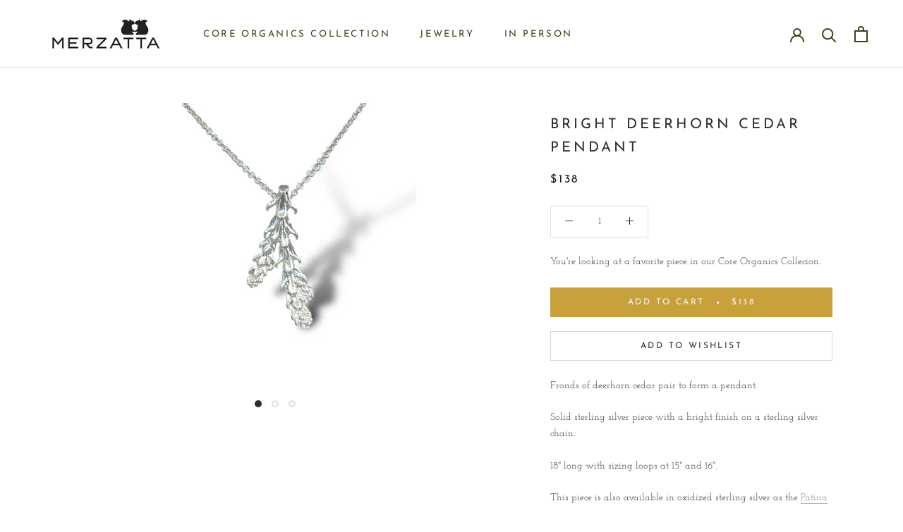

--- FILE ---
content_type: text/html; charset=utf-8
request_url: https://merzatta.com/products/bright-deerhorn-cedar-pendant
body_size: 44225
content:
<!doctype html>

<html class="no-js" lang="en">
  <head>


    <script type="text/javascript">
        var wpErrors = [];

        window.onerror = function(error, url, line) {
            wpErrors.push({
                errorMessage : error,
                lineNumber : line
            });
        };
    </script>
    <script src="https://app.speedboostr.io/lazyloadjs/merzatta-design.myshopify.com.js?v=1769492031&shop=merzatta.com&page_type=product"></script>




    <meta charset="utf-8"> 
    <meta http-equiv="X-UA-Compatible" content="IE=edge,chrome=1">
    <meta name="viewport" content="width=device-width, initial-scale=1.0, height=device-height, minimum-scale=1.0, user-scalable=0">
    <meta name="theme-color" content="">
     

   <!-- Google tag (gtag.js) -->
<script async src="https://www.googletagmanager.com/gtag/js?id=G-1ZTHEF7VZT"></script>
<script>
  window.dataLayer = window.dataLayer || [];
  function gtag(){dataLayer.push(arguments);}
  gtag('js', new Date());

  gtag('config', 'G-1ZTHEF7VZT');
  gtag('config', 'G-3847833C8C');
</script>

    <script type="text/javascript">
   (function(c,l,a,r,i,t,y){
       c[a]=c[a]||function(){(c[a].q=c[a].q||[]).push(arguments)};
       t=l.createElement®;t.async=1;t.src="https://www.clarity.ms/tag/"+i;
       y=l.getElementsByTagName®[0];y.parentNode.insertBefore(t,y);
   })(window, document, "clarity", "script", "q656icsabk");
</script>
    

<script type="text/javascript">
    (function(c,l,a,r,i,t,y){
        c[a]=c[a]||function(){(c[a].q=c[a].q||[]).push(arguments)};
        t=l.createElement(r);t.async=1;t.src="https://www.clarity.ms/tag/"+i;
        y=l.getElementsByTagName(r)[0];y.parentNode.insertBefore(t,y);
    })(window, document, "clarity", "script", "pb8a44q9k7");
</script>
<script type="text/javascript">
    (function(c,l,a,r,i,t,y){
        c[a]=c[a]||function(){(c[a].q=c[a].q||[]).push(arguments)};
        t=l.createElement(r);t.async=1;t.src="https://www.clarity.ms/tag/"+i;
        y=l.getElementsByTagName(r)[0];y.parentNode.insertBefore(t,y);
    })(window, document, "clarity", "script", "q656icsabk");
</script>


<meta name="google-site-verification" content="GGmFGEgwZxU8VZqfviNq1qJGqDiEDEr-krVpuJHa67U" />

    <meta name="google-site-verification" content="UiSkDR3_bf99uxNYZTlEJdnhhfGo2e6mTCuuXiQK520" />



    
     <title>
      Bright Deerhorn Cedar Pendant &ndash; Merzatta
    </title>
       <meta name="description" content="Fronds of deerhorn cedar pair to form a pendant. Solid sterling silver piece with a bright finish on a sterling silver chain. 18&quot; long with sizing loops at 15&quot; and 16&quot;. This piece is also available in oxidized sterling silver as the Patina Deerhorn Cedar Pendant and in two-tone bronze as the Warm Deerhorn Cedar Pendant">








    
    
    

    




    

    <link rel="canonical" href="https://merzatta.com/products/bright-deerhorn-cedar-pendant"><link rel="shortcut icon" href="//merzatta.com/cdn/shop/files/with-love_32x32.webp?v=1738605851" type="image/png"><meta property="og:type" content="product">
  <meta property="og:title" content="Bright Deerhorn Cedar Pendant"><meta property="og:image" content="http://merzatta.com/cdn/shop/files/DC-PEN-A-00-18-SS_1_grande.jpg?v=1717515183">
    <meta property="og:image:secure_url" content="https://merzatta.com/cdn/shop/files/DC-PEN-A-00-18-SS_1_grande.jpg?v=1717515183"><meta property="og:image" content="http://merzatta.com/cdn/shop/files/Bright_Pendant_Back_grande.jpg?v=1726091241">
    <meta property="og:image:secure_url" content="https://merzatta.com/cdn/shop/files/Bright_Pendant_Back_grande.jpg?v=1726091241"><meta property="og:image" content="http://merzatta.com/cdn/shop/files/organic_deer_horn_cedar_grande.jpg?v=1718833262">
    <meta property="og:image:secure_url" content="https://merzatta.com/cdn/shop/files/organic_deer_horn_cedar_grande.jpg?v=1718833262"><meta property="product:price:amount" content="138.00">
  <meta property="product:price:currency" content="USD"><meta property="og:description" content="Fronds of deerhorn cedar pair to form a pendant. Solid sterling silver piece with a bright finish on a sterling silver chain. 18&quot; long with sizing loops at 15&quot; and 16&quot;. This piece is also available in oxidized sterling silver as the Patina Deerhorn Cedar Pendant and in two-tone bronze as the Warm Deerhorn Cedar Pendant"><meta property="og:url" content="https://merzatta.com/products/bright-deerhorn-cedar-pendant">
<meta property="og:site_name" content="Merzatta"><meta name="twitter:card" content="summary"><meta name="twitter:title" content="Bright Deerhorn Cedar Pendant">
  <meta name="twitter:description" content="Fronds of deerhorn cedar pair to form a pendant. Solid sterling silver piece with a bright finish on a sterling silver chain. 18&quot; long with sizing loops at 15&quot; and 16&quot;. This piece is also available in oxidized sterling silver as the Patina Deerhorn Cedar Pendant and in two-tone bronze as the Warm Deerhorn Cedar Pendant. A farmer in Silverton, Oregon, has cultivated a small forest filled with hundreds of rare conifers, from spiky fronds of cedars of Lebanon to golden tendrils of Lawson cypress. When he invited us to walk through his exceptional trees and take clippings, Chris swung Laurily up on his shoulders, where she reached into the upper reaches of the trees, while we hunted for treasures below. With her child’s eye, she found our favorite piece of the day: the bright green tips that signal new growth from">
  <meta name="twitter:image" content="https://merzatta.com/cdn/shop/files/DC-PEN-A-00-18-SS_1_600x600_crop_center.jpg?v=1717515183">
<script>!function(){window.ZipifyPages=window.ZipifyPages||{},window.ZipifyPages.analytics={},window.ZipifyPages.currency="USD",window.ZipifyPages.shopDomain="merzatta-design.myshopify.com",window.ZipifyPages.moneyFormat="${{amount}}",window.ZipifyPages.shopifyOptionsSelector=false,window.ZipifyPages.unitPriceEnabled=false,window.ZipifyPages.alternativeAnalyticsLoading=true,window.ZipifyPages.integrations="".split(","),window.ZipifyPages.crmUrl="https://crms.zipify.com",window.ZipifyPages.isPagesEntity=false,window.ZipifyPages.translations={soldOut:"Sold Out",unavailable:"Unavailable"},window.ZipifyPages.routes={root:"\/",cart:{index:"\/cart",add:"\/cart\/add",change:"\/cart\/change",clear:"\/cart\/clear",update:"\/cart\/update"}};window.ZipifyPages.eventsSubscriptions=[],window.ZipifyPages.on=function(i,a){window.ZipifyPages.eventsSubscriptions.push([i,a])}}();</script><script>(() => {
(()=>{class g{constructor(t={}){this.defaultConfig={sectionIds:[],rootMargin:"0px",onSectionViewed:()=>{},onSectionInteracted:()=>{},minViewTime:500,minVisiblePercentage:30,interactiveSelector:'a, button, input, select, textarea, [role="button"], [tabindex]:not([tabindex="-1"])'},this.config={...this.defaultConfig,...t},this.viewedSections=new Set,this.observer=null,this.viewTimers=new Map,this.init()}init(){document.readyState==="loading"?document.addEventListener("DOMContentLoaded",this.setup.bind(this)):this.setup()}setup(){this.setupObserver(),this.setupGlobalClickTracking()}setupObserver(){const t={root:null,rootMargin:this.config.rootMargin,threshold:[0,.1,.2,.3,.4,.5,.6,.7,.8,.9,1]};this.observer=new IntersectionObserver(e=>{e.forEach(i=>{this.calculateVisibility(i)?this.handleSectionVisible(i.target):this.handleSectionHidden(i.target)})},t),this.config.sectionIds.forEach(e=>{const i=document.getElementById(e);i&&this.observer.observe(i)})}calculateVisibility(t){const e=window.innerHeight,i=window.innerWidth,n=e*i,o=t.boundingClientRect,s=Math.max(0,o.top),c=Math.min(e,o.bottom),d=Math.max(0,o.left),a=Math.min(i,o.right),r=Math.max(0,c-s),l=Math.max(0,a-d)*r,m=n>0?l/n*100:0,h=o.width*o.height,p=h>0?l/h*100:0,S=m>=this.config.minVisiblePercentage,b=p>=80;return S||b}isSectionViewed(t){return this.viewedSections.has(Number(t))}setupGlobalClickTracking(){document.addEventListener("click",t=>{const e=this.findParentTrackedSection(t.target);if(e){const i=this.findInteractiveElement(t.target,e.el);i&&(this.isSectionViewed(e.id)||this.trackSectionView(e.id),this.trackSectionInteract(e.id,i,t))}})}findParentTrackedSection(t){let e=t;for(;e&&e!==document.body;){const i=e.id||e.dataset.zpSectionId,n=i?parseInt(i,10):null;if(n&&!isNaN(n)&&this.config.sectionIds.includes(n))return{el:e,id:n};e=e.parentElement}return null}findInteractiveElement(t,e){let i=t;for(;i&&i!==e;){if(i.matches(this.config.interactiveSelector))return i;i=i.parentElement}return null}trackSectionView(t){this.viewedSections.add(Number(t)),this.config.onSectionViewed(t)}trackSectionInteract(t,e,i){this.config.onSectionInteracted(t,e,i)}handleSectionVisible(t){const e=t.id,i=setTimeout(()=>{this.isSectionViewed(e)||this.trackSectionView(e)},this.config.minViewTime);this.viewTimers.set(e,i)}handleSectionHidden(t){const e=t.id;this.viewTimers.has(e)&&(clearTimeout(this.viewTimers.get(e)),this.viewTimers.delete(e))}addSection(t){if(!this.config.sectionIds.includes(t)){this.config.sectionIds.push(t);const e=document.getElementById(t);e&&this.observer&&this.observer.observe(e)}}}class f{constructor(){this.sectionTracker=new g({onSectionViewed:this.onSectionViewed.bind(this),onSectionInteracted:this.onSectionInteracted.bind(this)}),this.runningSplitTests=[]}getCookie(t){const e=document.cookie.match(new RegExp(`(?:^|; )${t}=([^;]*)`));return e?decodeURIComponent(e[1]):null}setCookie(t,e){let i=`${t}=${encodeURIComponent(e)}; path=/; SameSite=Lax`;location.protocol==="https:"&&(i+="; Secure");const n=new Date;n.setTime(n.getTime()+365*24*60*60*1e3),i+=`; expires=${n.toUTCString()}`,document.cookie=i}pickByWeight(t){const e=Object.entries(t).map(([o,s])=>[Number(o),s]),i=e.reduce((o,[,s])=>o+s,0);let n=Math.random()*i;for(const[o,s]of e){if(n<s)return o;n-=s}return e[e.length-1][0]}render(t){const e=t.blocks,i=t.test,n=i.id,o=`zpSectionSplitTest${n}`;let s=Number(this.getCookie(o));e.some(r=>r.id===s)||(s=this.pickByWeight(i.distribution),this.setCookie(o,s));const c=e.find(r=>r.id===s),d=`sectionSplitTest${c.id}`,a=document.querySelector(`template[data-id="${d}"]`);if(!a){console.error(`Template for split test ${c.id} not found`);return}document.currentScript.parentNode.insertBefore(a.content.cloneNode(!0),document.currentScript),this.runningSplitTests.push({id:n,block:c,templateId:d}),this.initTrackingForSection(c.id)}findSplitTestForSection(t){return this.runningSplitTests.find(e=>e.block.id===Number(t))}initTrackingForSection(t){this.sectionTracker.addSection(t)}onSectionViewed(t){this.trackEvent({sectionId:t,event:"zp_section_viewed"})}onSectionInteracted(t){this.trackEvent({sectionId:t,event:"zp_section_clicked"})}trackEvent({event:t,sectionId:e,payload:i={}}){const n=this.findSplitTestForSection(e);n&&window.Shopify.analytics.publish(t,{...i,sectionId:e,splitTestHash:n.id})}}window.ZipifyPages??={};window.ZipifyPages.SectionSplitTest=new f;})();

})()</script><script>window.performance && window.performance.mark && window.performance.mark('shopify.content_for_header.start');</script><meta name="google-site-verification" content="QUVnqU38gSBQwUXPQZ7GAULjKnH5_4VlblIQNYfLjuM">
<meta name="facebook-domain-verification" content="5a4yc4gsbv7gghkm4bocty20ndakq3">
<meta id="shopify-digital-wallet" name="shopify-digital-wallet" content="/2496276/digital_wallets/dialog">
<meta name="shopify-checkout-api-token" content="daca06d0da5c16d095d66a46b588d532">
<meta id="in-context-paypal-metadata" data-shop-id="2496276" data-venmo-supported="false" data-environment="production" data-locale="en_US" data-paypal-v4="true" data-currency="USD">
<link rel="alternate" type="application/json+oembed" href="https://merzatta.com/products/bright-deerhorn-cedar-pendant.oembed">
<script async="async" src="/checkouts/internal/preloads.js?locale=en-US"></script>
<link rel="preconnect" href="https://shop.app" crossorigin="anonymous">
<script async="async" src="https://shop.app/checkouts/internal/preloads.js?locale=en-US&shop_id=2496276" crossorigin="anonymous"></script>
<script id="apple-pay-shop-capabilities" type="application/json">{"shopId":2496276,"countryCode":"US","currencyCode":"USD","merchantCapabilities":["supports3DS"],"merchantId":"gid:\/\/shopify\/Shop\/2496276","merchantName":"Merzatta","requiredBillingContactFields":["postalAddress","email","phone"],"requiredShippingContactFields":["postalAddress","email","phone"],"shippingType":"shipping","supportedNetworks":["visa","masterCard","amex"],"total":{"type":"pending","label":"Merzatta","amount":"1.00"},"shopifyPaymentsEnabled":true,"supportsSubscriptions":true}</script>
<script id="shopify-features" type="application/json">{"accessToken":"daca06d0da5c16d095d66a46b588d532","betas":["rich-media-storefront-analytics"],"domain":"merzatta.com","predictiveSearch":true,"shopId":2496276,"locale":"en"}</script>
<script>var Shopify = Shopify || {};
Shopify.shop = "merzatta-design.myshopify.com";
Shopify.locale = "en";
Shopify.currency = {"active":"USD","rate":"1.0"};
Shopify.country = "US";
Shopify.theme = {"name":"HFB No Show out-of-stock Products","id":139348672617,"schema_name":"Prestige","schema_version":"4.4.5","theme_store_id":null,"role":"main"};
Shopify.theme.handle = "null";
Shopify.theme.style = {"id":null,"handle":null};
Shopify.cdnHost = "merzatta.com/cdn";
Shopify.routes = Shopify.routes || {};
Shopify.routes.root = "/";</script>
<script type="module">!function(o){(o.Shopify=o.Shopify||{}).modules=!0}(window);</script>
<script>!function(o){function n(){var o=[];function n(){o.push(Array.prototype.slice.apply(arguments))}return n.q=o,n}var t=o.Shopify=o.Shopify||{};t.loadFeatures=n(),t.autoloadFeatures=n()}(window);</script>
<script>
  window.ShopifyPay = window.ShopifyPay || {};
  window.ShopifyPay.apiHost = "shop.app\/pay";
  window.ShopifyPay.redirectState = null;
</script>
<script id="shop-js-analytics" type="application/json">{"pageType":"product"}</script>
<script defer="defer" async type="module" src="//merzatta.com/cdn/shopifycloud/shop-js/modules/v2/client.init-shop-cart-sync_BT-GjEfc.en.esm.js"></script>
<script defer="defer" async type="module" src="//merzatta.com/cdn/shopifycloud/shop-js/modules/v2/chunk.common_D58fp_Oc.esm.js"></script>
<script defer="defer" async type="module" src="//merzatta.com/cdn/shopifycloud/shop-js/modules/v2/chunk.modal_xMitdFEc.esm.js"></script>
<script type="module">
  await import("//merzatta.com/cdn/shopifycloud/shop-js/modules/v2/client.init-shop-cart-sync_BT-GjEfc.en.esm.js");
await import("//merzatta.com/cdn/shopifycloud/shop-js/modules/v2/chunk.common_D58fp_Oc.esm.js");
await import("//merzatta.com/cdn/shopifycloud/shop-js/modules/v2/chunk.modal_xMitdFEc.esm.js");

  window.Shopify.SignInWithShop?.initShopCartSync?.({"fedCMEnabled":true,"windoidEnabled":true});

</script>
<script>
  window.Shopify = window.Shopify || {};
  if (!window.Shopify.featureAssets) window.Shopify.featureAssets = {};
  window.Shopify.featureAssets['shop-js'] = {"shop-cart-sync":["modules/v2/client.shop-cart-sync_DZOKe7Ll.en.esm.js","modules/v2/chunk.common_D58fp_Oc.esm.js","modules/v2/chunk.modal_xMitdFEc.esm.js"],"init-fed-cm":["modules/v2/client.init-fed-cm_B6oLuCjv.en.esm.js","modules/v2/chunk.common_D58fp_Oc.esm.js","modules/v2/chunk.modal_xMitdFEc.esm.js"],"shop-cash-offers":["modules/v2/client.shop-cash-offers_D2sdYoxE.en.esm.js","modules/v2/chunk.common_D58fp_Oc.esm.js","modules/v2/chunk.modal_xMitdFEc.esm.js"],"shop-login-button":["modules/v2/client.shop-login-button_QeVjl5Y3.en.esm.js","modules/v2/chunk.common_D58fp_Oc.esm.js","modules/v2/chunk.modal_xMitdFEc.esm.js"],"pay-button":["modules/v2/client.pay-button_DXTOsIq6.en.esm.js","modules/v2/chunk.common_D58fp_Oc.esm.js","modules/v2/chunk.modal_xMitdFEc.esm.js"],"shop-button":["modules/v2/client.shop-button_DQZHx9pm.en.esm.js","modules/v2/chunk.common_D58fp_Oc.esm.js","modules/v2/chunk.modal_xMitdFEc.esm.js"],"avatar":["modules/v2/client.avatar_BTnouDA3.en.esm.js"],"init-windoid":["modules/v2/client.init-windoid_CR1B-cfM.en.esm.js","modules/v2/chunk.common_D58fp_Oc.esm.js","modules/v2/chunk.modal_xMitdFEc.esm.js"],"init-shop-for-new-customer-accounts":["modules/v2/client.init-shop-for-new-customer-accounts_C_vY_xzh.en.esm.js","modules/v2/client.shop-login-button_QeVjl5Y3.en.esm.js","modules/v2/chunk.common_D58fp_Oc.esm.js","modules/v2/chunk.modal_xMitdFEc.esm.js"],"init-shop-email-lookup-coordinator":["modules/v2/client.init-shop-email-lookup-coordinator_BI7n9ZSv.en.esm.js","modules/v2/chunk.common_D58fp_Oc.esm.js","modules/v2/chunk.modal_xMitdFEc.esm.js"],"init-shop-cart-sync":["modules/v2/client.init-shop-cart-sync_BT-GjEfc.en.esm.js","modules/v2/chunk.common_D58fp_Oc.esm.js","modules/v2/chunk.modal_xMitdFEc.esm.js"],"shop-toast-manager":["modules/v2/client.shop-toast-manager_DiYdP3xc.en.esm.js","modules/v2/chunk.common_D58fp_Oc.esm.js","modules/v2/chunk.modal_xMitdFEc.esm.js"],"init-customer-accounts":["modules/v2/client.init-customer-accounts_D9ZNqS-Q.en.esm.js","modules/v2/client.shop-login-button_QeVjl5Y3.en.esm.js","modules/v2/chunk.common_D58fp_Oc.esm.js","modules/v2/chunk.modal_xMitdFEc.esm.js"],"init-customer-accounts-sign-up":["modules/v2/client.init-customer-accounts-sign-up_iGw4briv.en.esm.js","modules/v2/client.shop-login-button_QeVjl5Y3.en.esm.js","modules/v2/chunk.common_D58fp_Oc.esm.js","modules/v2/chunk.modal_xMitdFEc.esm.js"],"shop-follow-button":["modules/v2/client.shop-follow-button_CqMgW2wH.en.esm.js","modules/v2/chunk.common_D58fp_Oc.esm.js","modules/v2/chunk.modal_xMitdFEc.esm.js"],"checkout-modal":["modules/v2/client.checkout-modal_xHeaAweL.en.esm.js","modules/v2/chunk.common_D58fp_Oc.esm.js","modules/v2/chunk.modal_xMitdFEc.esm.js"],"shop-login":["modules/v2/client.shop-login_D91U-Q7h.en.esm.js","modules/v2/chunk.common_D58fp_Oc.esm.js","modules/v2/chunk.modal_xMitdFEc.esm.js"],"lead-capture":["modules/v2/client.lead-capture_BJmE1dJe.en.esm.js","modules/v2/chunk.common_D58fp_Oc.esm.js","modules/v2/chunk.modal_xMitdFEc.esm.js"],"payment-terms":["modules/v2/client.payment-terms_Ci9AEqFq.en.esm.js","modules/v2/chunk.common_D58fp_Oc.esm.js","modules/v2/chunk.modal_xMitdFEc.esm.js"]};
</script>
<script>(function() {
  var isLoaded = false;
  function asyncLoad() {
    if (isLoaded) return;
    isLoaded = true;
    var urls = ["https:\/\/s3.amazonaws.com\/verge-shopify\/verge-json-ld.js?shop=merzatta-design.myshopify.com","https:\/\/instashop.s3.amazonaws.com\/js-gz\/embed\/embed-1.6.7.js?gallery\u0026shop=merzatta-design.myshopify.com","https:\/\/admin.revenuehunt.com\/embed.js?shop=merzatta-design.myshopify.com","https:\/\/googlereview.gropulse.com\/get_widget?shop=merzatta-design.myshopify.com"];
    for (var i = 0; i < urls.length; i++) {
      var s = document.createElement('script');
      s.type = 'text/javascript';
      s.async = true;
      s.src = urls[i];
      var x = document.getElementsByTagName('script')[0];
      x.parentNode.insertBefore(s, x);
    }
  };
  if(window.attachEvent) {
    window.attachEvent('onload', asyncLoad);
  } else {
    window.addEventListener('load', asyncLoad, false);
  }
})();</script>
<script id="__st">var __st={"a":2496276,"offset":-18000,"reqid":"9fcb1b13-4988-416a-abe8-e59178aff24a-1769492031","pageurl":"merzatta.com\/products\/bright-deerhorn-cedar-pendant","u":"cc60a0bc6e9f","p":"product","rtyp":"product","rid":7332915773545};</script>
<script>window.ShopifyPaypalV4VisibilityTracking = true;</script>
<script id="captcha-bootstrap">!function(){'use strict';const t='contact',e='account',n='new_comment',o=[[t,t],['blogs',n],['comments',n],[t,'customer']],c=[[e,'customer_login'],[e,'guest_login'],[e,'recover_customer_password'],[e,'create_customer']],r=t=>t.map((([t,e])=>`form[action*='/${t}']:not([data-nocaptcha='true']) input[name='form_type'][value='${e}']`)).join(','),a=t=>()=>t?[...document.querySelectorAll(t)].map((t=>t.form)):[];function s(){const t=[...o],e=r(t);return a(e)}const i='password',u='form_key',d=['recaptcha-v3-token','g-recaptcha-response','h-captcha-response',i],f=()=>{try{return window.sessionStorage}catch{return}},m='__shopify_v',_=t=>t.elements[u];function p(t,e,n=!1){try{const o=window.sessionStorage,c=JSON.parse(o.getItem(e)),{data:r}=function(t){const{data:e,action:n}=t;return t[m]||n?{data:e,action:n}:{data:t,action:n}}(c);for(const[e,n]of Object.entries(r))t.elements[e]&&(t.elements[e].value=n);n&&o.removeItem(e)}catch(o){console.error('form repopulation failed',{error:o})}}const l='form_type',E='cptcha';function T(t){t.dataset[E]=!0}const w=window,h=w.document,L='Shopify',v='ce_forms',y='captcha';let A=!1;((t,e)=>{const n=(g='f06e6c50-85a8-45c8-87d0-21a2b65856fe',I='https://cdn.shopify.com/shopifycloud/storefront-forms-hcaptcha/ce_storefront_forms_captcha_hcaptcha.v1.5.2.iife.js',D={infoText:'Protected by hCaptcha',privacyText:'Privacy',termsText:'Terms'},(t,e,n)=>{const o=w[L][v],c=o.bindForm;if(c)return c(t,g,e,D).then(n);var r;o.q.push([[t,g,e,D],n]),r=I,A||(h.body.append(Object.assign(h.createElement('script'),{id:'captcha-provider',async:!0,src:r})),A=!0)});var g,I,D;w[L]=w[L]||{},w[L][v]=w[L][v]||{},w[L][v].q=[],w[L][y]=w[L][y]||{},w[L][y].protect=function(t,e){n(t,void 0,e),T(t)},Object.freeze(w[L][y]),function(t,e,n,w,h,L){const[v,y,A,g]=function(t,e,n){const i=e?o:[],u=t?c:[],d=[...i,...u],f=r(d),m=r(i),_=r(d.filter((([t,e])=>n.includes(e))));return[a(f),a(m),a(_),s()]}(w,h,L),I=t=>{const e=t.target;return e instanceof HTMLFormElement?e:e&&e.form},D=t=>v().includes(t);t.addEventListener('submit',(t=>{const e=I(t);if(!e)return;const n=D(e)&&!e.dataset.hcaptchaBound&&!e.dataset.recaptchaBound,o=_(e),c=g().includes(e)&&(!o||!o.value);(n||c)&&t.preventDefault(),c&&!n&&(function(t){try{if(!f())return;!function(t){const e=f();if(!e)return;const n=_(t);if(!n)return;const o=n.value;o&&e.removeItem(o)}(t);const e=Array.from(Array(32),(()=>Math.random().toString(36)[2])).join('');!function(t,e){_(t)||t.append(Object.assign(document.createElement('input'),{type:'hidden',name:u})),t.elements[u].value=e}(t,e),function(t,e){const n=f();if(!n)return;const o=[...t.querySelectorAll(`input[type='${i}']`)].map((({name:t})=>t)),c=[...d,...o],r={};for(const[a,s]of new FormData(t).entries())c.includes(a)||(r[a]=s);n.setItem(e,JSON.stringify({[m]:1,action:t.action,data:r}))}(t,e)}catch(e){console.error('failed to persist form',e)}}(e),e.submit())}));const S=(t,e)=>{t&&!t.dataset[E]&&(n(t,e.some((e=>e===t))),T(t))};for(const o of['focusin','change'])t.addEventListener(o,(t=>{const e=I(t);D(e)&&S(e,y())}));const B=e.get('form_key'),M=e.get(l),P=B&&M;t.addEventListener('DOMContentLoaded',(()=>{const t=y();if(P)for(const e of t)e.elements[l].value===M&&p(e,B);[...new Set([...A(),...v().filter((t=>'true'===t.dataset.shopifyCaptcha))])].forEach((e=>S(e,t)))}))}(h,new URLSearchParams(w.location.search),n,t,e,['guest_login'])})(!0,!0)}();</script>
<script integrity="sha256-4kQ18oKyAcykRKYeNunJcIwy7WH5gtpwJnB7kiuLZ1E=" data-source-attribution="shopify.loadfeatures" defer="defer" src="//merzatta.com/cdn/shopifycloud/storefront/assets/storefront/load_feature-a0a9edcb.js" crossorigin="anonymous"></script>
<script crossorigin="anonymous" defer="defer" src="//merzatta.com/cdn/shopifycloud/storefront/assets/shopify_pay/storefront-65b4c6d7.js?v=20250812"></script>
<script data-source-attribution="shopify.dynamic_checkout.dynamic.init">var Shopify=Shopify||{};Shopify.PaymentButton=Shopify.PaymentButton||{isStorefrontPortableWallets:!0,init:function(){window.Shopify.PaymentButton.init=function(){};var t=document.createElement("script");t.src="https://merzatta.com/cdn/shopifycloud/portable-wallets/latest/portable-wallets.en.js",t.type="module",document.head.appendChild(t)}};
</script>
<script data-source-attribution="shopify.dynamic_checkout.buyer_consent">
  function portableWalletsHideBuyerConsent(e){var t=document.getElementById("shopify-buyer-consent"),n=document.getElementById("shopify-subscription-policy-button");t&&n&&(t.classList.add("hidden"),t.setAttribute("aria-hidden","true"),n.removeEventListener("click",e))}function portableWalletsShowBuyerConsent(e){var t=document.getElementById("shopify-buyer-consent"),n=document.getElementById("shopify-subscription-policy-button");t&&n&&(t.classList.remove("hidden"),t.removeAttribute("aria-hidden"),n.addEventListener("click",e))}window.Shopify?.PaymentButton&&(window.Shopify.PaymentButton.hideBuyerConsent=portableWalletsHideBuyerConsent,window.Shopify.PaymentButton.showBuyerConsent=portableWalletsShowBuyerConsent);
</script>
<script data-source-attribution="shopify.dynamic_checkout.cart.bootstrap">document.addEventListener("DOMContentLoaded",(function(){function t(){return document.querySelector("shopify-accelerated-checkout-cart, shopify-accelerated-checkout")}if(t())Shopify.PaymentButton.init();else{new MutationObserver((function(e,n){t()&&(Shopify.PaymentButton.init(),n.disconnect())})).observe(document.body,{childList:!0,subtree:!0})}}));
</script>
<link id="shopify-accelerated-checkout-styles" rel="stylesheet" media="screen" href="https://merzatta.com/cdn/shopifycloud/portable-wallets/latest/accelerated-checkout-backwards-compat.css" crossorigin="anonymous">
<style id="shopify-accelerated-checkout-cart">
        #shopify-buyer-consent {
  margin-top: 1em;
  display: inline-block;
  width: 100%;
}

#shopify-buyer-consent.hidden {
  display: none;
}

#shopify-subscription-policy-button {
  background: none;
  border: none;
  padding: 0;
  text-decoration: underline;
  font-size: inherit;
  cursor: pointer;
}

#shopify-subscription-policy-button::before {
  box-shadow: none;
}

      </style>

<script>window.performance && window.performance.mark && window.performance.mark('shopify.content_for_header.end');</script>

    <link rel="stylesheet" href="//merzatta.com/cdn/shop/t/40/assets/theme.scss.css?v=145543127272967000531767540516">

    <script>
      // This allows to expose several variables to the global scope, to be used in scripts
      window.theme = {
        template: "product",
        localeRootUrl: '',
        shopCurrency: "USD",
        moneyFormat: "${{amount}}",
        moneyWithCurrencyFormat: "${{amount}} USD",
        useNativeMultiCurrency: false,
        currencyConversionEnabled: false,
        currencyConversionMoneyFormat: "money_format",
        currencyConversionRoundAmounts: true,
        productImageSize: "natural",
        searchMode: "product,page",
        showPageTransition: true,
        showElementStaggering: true,
        showImageZooming: true
      };

      window.languages = {
        cartAddNote: "Click Here to Add Order or Gift Note",
        cartEditNote: "Enter Your Note Below",
        productImageLoadingError: "This image could not be loaded. Please try to reload the page.",
        productFormAddToCart: "Add to cart",
        productFormUnavailable: "Unavailable",
        productFormSoldOut: "Sold",
        shippingEstimatorOneResult: "1 option available:",
        shippingEstimatorMoreResults: "{{count}} options available:",
        shippingEstimatorNoResults: "No shipping could be found"
      };

      window.lazySizesConfig = {
        loadHidden: false,
        hFac: 0.5,
        expFactor: 2,
        ricTimeout: 150,
        lazyClass: 'Image--lazyLoad',
        loadingClass: 'Image--lazyLoading',
        loadedClass: 'Image--lazyLoaded'
      };

      document.documentElement.className = document.documentElement.className.replace('no-js', 'js');
      document.documentElement.style.setProperty('--window-height', window.innerHeight + 'px');

      // We do a quick detection of some features (we could use Modernizr but for so little...)
      (function() {
        document.documentElement.className += ((window.CSS && window.CSS.supports('(position: sticky) or (position: -webkit-sticky)')) ? ' supports-sticky' : ' no-supports-sticky');
        document.documentElement.className += (window.matchMedia('(-moz-touch-enabled: 1), (hover: none)')).matches ? ' no-supports-hover' : ' supports-hover';
      }());

      (function () {
        window.onpageshow = function(event) {
          if (event.persisted) {
            window.location.reload();
          }
        };
      })();
    </script>

    <script src="//merzatta.com/cdn/shop/t/40/assets/lazysizes.min.js?v=127543695566092561821767368305" async></script>

    
<script src="https://polyfill-fastly.net/v3/polyfill.min.js?unknown=polyfill&features=fetch,Element.prototype.closest,Element.prototype.remove,Element.prototype.classList,Array.prototype.includes,Array.prototype.fill,Object.assign,CustomEvent,IntersectionObserver,IntersectionObserverEntry,URL" defer></script>
    <script src="//merzatta.com/cdn/shop/t/40/assets/libs.min.js?v=167538273435640646301767368305" defer></script>
    <script src="//merzatta.com/cdn/shop/t/40/assets/theme.min.js?v=127229347758273859381767368305" defer></script>
    <script src="//merzatta.com/cdn/shop/t/40/assets/custom.js?v=173966509039631371321767368305" defer></script>
    
    <script src="https://code.jquery.com/jquery-3.5.1.min.js" integrity="sha256-9/aliU8dGd2tb6OSsuzixeV4y/faTqgFtohetphbbj0=" crossorigin="anonymous"></script>

    
  <script type="application/ld+json">
  {
    "@context": "http://schema.org",
    "@type": "Product",
    "offers": [{
          "@type": "Offer",
          "name": "Default Title",
          "availability":"https://schema.org/InStock",
          "price": "138.00",
          "priceCurrency": "USD",
          "priceValidUntil": "2026-02-06","sku": "DC-PEN-A-00-18-SS","url": "https://merzatta.com/products/bright-deerhorn-cedar-pendant?variant=41599869354089"
        }
],

    "brand": {
      "name": "MERZATTA"
    },
    "name": "Bright Deerhorn Cedar Pendant",
    "description": "\nFronds of deerhorn cedar pair to form a pendant.\nSolid sterling silver piece with a bright finish on a sterling silver chain.\n18\" long with sizing loops at 15\" and 16\".\nThis piece is also available in oxidized sterling silver as the Patina Deerhorn Cedar Pendant and in two-tone bronze as the Warm Deerhorn Cedar Pendant.\nA farmer in Silverton, Oregon, has cultivated a small forest filled with hundreds of rare conifers, from spiky fronds of cedars of Lebanon to golden tendrils of Lawson cypress. When he invited us to walk through his exceptional trees and take clippings, Chris swung Laurily up on his shoulders, where she reached into the upper reaches of the trees, while we hunted for treasures below. With her child’s eye, she found our favorite piece of the day: the bright green tips that signal new growth from mature branches. They form the core of this collection: the actual shape of resilience and new life.\n\n \n \n",
    "category": "Pendant Necklace",
    "url": "https://merzatta.com/products/bright-deerhorn-cedar-pendant",
    "sku": "DC-PEN-A-00-18-SS",
    "image": {
      "@type": "ImageObject",
      "url": "https://merzatta.com/cdn/shop/files/DC-PEN-A-00-18-SS_1_1024x.jpg?v=1717515183",
      "image": "https://merzatta.com/cdn/shop/files/DC-PEN-A-00-18-SS_1_1024x.jpg?v=1717515183",
      "name": "Bright Deerhorn Cedar Pendant",
      "width": "1024",
      "height": "1024"
    }
  }
  </script>

    <script src="https://cdn.younet.network/main.js"></script>


  <script type='application/ld+json'>
{
  "@context": "http://www.schema.org",
  "@type": "JewelryStore",
  "name": "MERZATTA",
  "url": "https://merzatta.com/",
  "sameAs": [
     "https://www.pinterest.com/merzatta/",
     "https://www.instagram.com/merzatta"
  ],
  "logo": "https://merzatta.com/cdn/shop/files/Logo_-_Merzatta_200x.png",
  "description": "Organically natural jewelry, cast in choice metals - Necklaces, belt buckles, rings, bracelets and more! Merzatta speaks dreams through Jewelry, and other things.",
  "address": {
     "@type": "PostalAddress",
     "streetAddress": "4 Cattano Ave",
     "addressLocality": "Morristown",
     "addressRegion": "New Jersey",
     "postalCode": "07960",
     "addressCountry": "United States"
  },
  "telephone": "973-944-2496"
}
</script>
    
<link rel="stylesheet" href="//merzatta.com/cdn/shop/t/40/assets/custom.css?v=5871895592623498641767368305">
<script data-custom-wpsob="1">function a(e){const t=e.getBoundingClientRect();return t.top>=0&&t.left>=0&&t.bottom<=(window.innerHeight||document.documentElement.clientHeight)&&t.right<=(window.innerWidth||document.documentElement.clientWidth)}function b(e){e.hasAttribute("data-wpsob-width")&&e.removeAttribute("width"),e.hasAttribute("data-wpsob-height")&&e.removeAttribute("height")}function c(){const e=document.querySelectorAll("img");for(let t=0;t<e.length;t++)a(e[t])&&b(e[t])}function d(){const e=document.querySelectorAll("img");for(let t=0;t<e.length;t++)b(e[t])}window.onload=c,window.addEventListener("scroll",d);</script>

<!-- Google Tag Manager -->
<script>(function(w,d,s,l,i){w[l]=w[l]||[];w[l].push({'gtm.start':
new Date().getTime(),event:'gtm.js'});var f=d.getElementsByTagName(s)[0],
j=d.createElement(s),dl=l!='dataLayer'?'&l='+l:'';j.async=true;j.src=
'https://www.googletagmanager.com/gtm.js?id='+i+dl;f.parentNode.insertBefore(j,f);
})(window,document,'script','dataLayer','GTM-WRJSD4NL');</script>
<!-- End Google Tag Manager -->

<!-- BEGIN app block: shopify://apps/tizzy-instagram-feed/blocks/ig_feed_embed/195a0b78-59e2-42af-8b17-5bd53518cf45 --><!-- END app block --><script src="https://cdn.shopify.com/extensions/cbb49e05-7701-49b3-8b6b-6bc04cfccb51/tizzy-instagram-feed-21/assets/bundle.js" type="text/javascript" defer="defer"></script>
<link href="https://cdn.shopify.com/extensions/cbb49e05-7701-49b3-8b6b-6bc04cfccb51/tizzy-instagram-feed-21/assets/bundle.css" rel="stylesheet" type="text/css" media="all">
<script src="https://cdn.shopify.com/extensions/019bc19a-44a1-7905-8998-12c00371881b/zipify_pages-35/assets/theme-helper.js" type="text/javascript" defer="defer"></script>
<link href="https://monorail-edge.shopifysvc.com" rel="dns-prefetch">
<script>(function(){if ("sendBeacon" in navigator && "performance" in window) {try {var session_token_from_headers = performance.getEntriesByType('navigation')[0].serverTiming.find(x => x.name == '_s').description;} catch {var session_token_from_headers = undefined;}var session_cookie_matches = document.cookie.match(/_shopify_s=([^;]*)/);var session_token_from_cookie = session_cookie_matches && session_cookie_matches.length === 2 ? session_cookie_matches[1] : "";var session_token = session_token_from_headers || session_token_from_cookie || "";function handle_abandonment_event(e) {var entries = performance.getEntries().filter(function(entry) {return /monorail-edge.shopifysvc.com/.test(entry.name);});if (!window.abandonment_tracked && entries.length === 0) {window.abandonment_tracked = true;var currentMs = Date.now();var navigation_start = performance.timing.navigationStart;var payload = {shop_id: 2496276,url: window.location.href,navigation_start,duration: currentMs - navigation_start,session_token,page_type: "product"};window.navigator.sendBeacon("https://monorail-edge.shopifysvc.com/v1/produce", JSON.stringify({schema_id: "online_store_buyer_site_abandonment/1.1",payload: payload,metadata: {event_created_at_ms: currentMs,event_sent_at_ms: currentMs}}));}}window.addEventListener('pagehide', handle_abandonment_event);}}());</script>
<script id="web-pixels-manager-setup">(function e(e,d,r,n,o){if(void 0===o&&(o={}),!Boolean(null===(a=null===(i=window.Shopify)||void 0===i?void 0:i.analytics)||void 0===a?void 0:a.replayQueue)){var i,a;window.Shopify=window.Shopify||{};var t=window.Shopify;t.analytics=t.analytics||{};var s=t.analytics;s.replayQueue=[],s.publish=function(e,d,r){return s.replayQueue.push([e,d,r]),!0};try{self.performance.mark("wpm:start")}catch(e){}var l=function(){var e={modern:/Edge?\/(1{2}[4-9]|1[2-9]\d|[2-9]\d{2}|\d{4,})\.\d+(\.\d+|)|Firefox\/(1{2}[4-9]|1[2-9]\d|[2-9]\d{2}|\d{4,})\.\d+(\.\d+|)|Chrom(ium|e)\/(9{2}|\d{3,})\.\d+(\.\d+|)|(Maci|X1{2}).+ Version\/(15\.\d+|(1[6-9]|[2-9]\d|\d{3,})\.\d+)([,.]\d+|)( \(\w+\)|)( Mobile\/\w+|) Safari\/|Chrome.+OPR\/(9{2}|\d{3,})\.\d+\.\d+|(CPU[ +]OS|iPhone[ +]OS|CPU[ +]iPhone|CPU IPhone OS|CPU iPad OS)[ +]+(15[._]\d+|(1[6-9]|[2-9]\d|\d{3,})[._]\d+)([._]\d+|)|Android:?[ /-](13[3-9]|1[4-9]\d|[2-9]\d{2}|\d{4,})(\.\d+|)(\.\d+|)|Android.+Firefox\/(13[5-9]|1[4-9]\d|[2-9]\d{2}|\d{4,})\.\d+(\.\d+|)|Android.+Chrom(ium|e)\/(13[3-9]|1[4-9]\d|[2-9]\d{2}|\d{4,})\.\d+(\.\d+|)|SamsungBrowser\/([2-9]\d|\d{3,})\.\d+/,legacy:/Edge?\/(1[6-9]|[2-9]\d|\d{3,})\.\d+(\.\d+|)|Firefox\/(5[4-9]|[6-9]\d|\d{3,})\.\d+(\.\d+|)|Chrom(ium|e)\/(5[1-9]|[6-9]\d|\d{3,})\.\d+(\.\d+|)([\d.]+$|.*Safari\/(?![\d.]+ Edge\/[\d.]+$))|(Maci|X1{2}).+ Version\/(10\.\d+|(1[1-9]|[2-9]\d|\d{3,})\.\d+)([,.]\d+|)( \(\w+\)|)( Mobile\/\w+|) Safari\/|Chrome.+OPR\/(3[89]|[4-9]\d|\d{3,})\.\d+\.\d+|(CPU[ +]OS|iPhone[ +]OS|CPU[ +]iPhone|CPU IPhone OS|CPU iPad OS)[ +]+(10[._]\d+|(1[1-9]|[2-9]\d|\d{3,})[._]\d+)([._]\d+|)|Android:?[ /-](13[3-9]|1[4-9]\d|[2-9]\d{2}|\d{4,})(\.\d+|)(\.\d+|)|Mobile Safari.+OPR\/([89]\d|\d{3,})\.\d+\.\d+|Android.+Firefox\/(13[5-9]|1[4-9]\d|[2-9]\d{2}|\d{4,})\.\d+(\.\d+|)|Android.+Chrom(ium|e)\/(13[3-9]|1[4-9]\d|[2-9]\d{2}|\d{4,})\.\d+(\.\d+|)|Android.+(UC? ?Browser|UCWEB|U3)[ /]?(15\.([5-9]|\d{2,})|(1[6-9]|[2-9]\d|\d{3,})\.\d+)\.\d+|SamsungBrowser\/(5\.\d+|([6-9]|\d{2,})\.\d+)|Android.+MQ{2}Browser\/(14(\.(9|\d{2,})|)|(1[5-9]|[2-9]\d|\d{3,})(\.\d+|))(\.\d+|)|K[Aa][Ii]OS\/(3\.\d+|([4-9]|\d{2,})\.\d+)(\.\d+|)/},d=e.modern,r=e.legacy,n=navigator.userAgent;return n.match(d)?"modern":n.match(r)?"legacy":"unknown"}(),u="modern"===l?"modern":"legacy",c=(null!=n?n:{modern:"",legacy:""})[u],f=function(e){return[e.baseUrl,"/wpm","/b",e.hashVersion,"modern"===e.buildTarget?"m":"l",".js"].join("")}({baseUrl:d,hashVersion:r,buildTarget:u}),m=function(e){var d=e.version,r=e.bundleTarget,n=e.surface,o=e.pageUrl,i=e.monorailEndpoint;return{emit:function(e){var a=e.status,t=e.errorMsg,s=(new Date).getTime(),l=JSON.stringify({metadata:{event_sent_at_ms:s},events:[{schema_id:"web_pixels_manager_load/3.1",payload:{version:d,bundle_target:r,page_url:o,status:a,surface:n,error_msg:t},metadata:{event_created_at_ms:s}}]});if(!i)return console&&console.warn&&console.warn("[Web Pixels Manager] No Monorail endpoint provided, skipping logging."),!1;try{return self.navigator.sendBeacon.bind(self.navigator)(i,l)}catch(e){}var u=new XMLHttpRequest;try{return u.open("POST",i,!0),u.setRequestHeader("Content-Type","text/plain"),u.send(l),!0}catch(e){return console&&console.warn&&console.warn("[Web Pixels Manager] Got an unhandled error while logging to Monorail."),!1}}}}({version:r,bundleTarget:l,surface:e.surface,pageUrl:self.location.href,monorailEndpoint:e.monorailEndpoint});try{o.browserTarget=l,function(e){var d=e.src,r=e.async,n=void 0===r||r,o=e.onload,i=e.onerror,a=e.sri,t=e.scriptDataAttributes,s=void 0===t?{}:t,l=document.createElement("script"),u=document.querySelector("head"),c=document.querySelector("body");if(l.async=n,l.src=d,a&&(l.integrity=a,l.crossOrigin="anonymous"),s)for(var f in s)if(Object.prototype.hasOwnProperty.call(s,f))try{l.dataset[f]=s[f]}catch(e){}if(o&&l.addEventListener("load",o),i&&l.addEventListener("error",i),u)u.appendChild(l);else{if(!c)throw new Error("Did not find a head or body element to append the script");c.appendChild(l)}}({src:f,async:!0,onload:function(){if(!function(){var e,d;return Boolean(null===(d=null===(e=window.Shopify)||void 0===e?void 0:e.analytics)||void 0===d?void 0:d.initialized)}()){var d=window.webPixelsManager.init(e)||void 0;if(d){var r=window.Shopify.analytics;r.replayQueue.forEach((function(e){var r=e[0],n=e[1],o=e[2];d.publishCustomEvent(r,n,o)})),r.replayQueue=[],r.publish=d.publishCustomEvent,r.visitor=d.visitor,r.initialized=!0}}},onerror:function(){return m.emit({status:"failed",errorMsg:"".concat(f," has failed to load")})},sri:function(e){var d=/^sha384-[A-Za-z0-9+/=]+$/;return"string"==typeof e&&d.test(e)}(c)?c:"",scriptDataAttributes:o}),m.emit({status:"loading"})}catch(e){m.emit({status:"failed",errorMsg:(null==e?void 0:e.message)||"Unknown error"})}}})({shopId: 2496276,storefrontBaseUrl: "https://merzatta.com",extensionsBaseUrl: "https://extensions.shopifycdn.com/cdn/shopifycloud/web-pixels-manager",monorailEndpoint: "https://monorail-edge.shopifysvc.com/unstable/produce_batch",surface: "storefront-renderer",enabledBetaFlags: ["2dca8a86"],webPixelsConfigList: [{"id":"954499177","configuration":"{\"swymApiEndpoint\":\"https:\/\/swymstore-v3free-01.swymrelay.com\",\"swymTier\":\"v3free-01\"}","eventPayloadVersion":"v1","runtimeContext":"STRICT","scriptVersion":"5b6f6917e306bc7f24523662663331c0","type":"APP","apiClientId":1350849,"privacyPurposes":["ANALYTICS","MARKETING","PREFERENCES"],"dataSharingAdjustments":{"protectedCustomerApprovalScopes":["read_customer_email","read_customer_name","read_customer_personal_data","read_customer_phone"]}},{"id":"381747305","configuration":"{\"config\":\"{\\\"pixel_id\\\":\\\"GT-NNZ33VJ\\\",\\\"target_country\\\":\\\"US\\\",\\\"gtag_events\\\":[{\\\"type\\\":\\\"view_item\\\",\\\"action_label\\\":\\\"MC-LMBQT99WDQ\\\"},{\\\"type\\\":\\\"purchase\\\",\\\"action_label\\\":\\\"MC-LMBQT99WDQ\\\"},{\\\"type\\\":\\\"page_view\\\",\\\"action_label\\\":\\\"MC-LMBQT99WDQ\\\"}],\\\"enable_monitoring_mode\\\":false}\"}","eventPayloadVersion":"v1","runtimeContext":"OPEN","scriptVersion":"b2a88bafab3e21179ed38636efcd8a93","type":"APP","apiClientId":1780363,"privacyPurposes":[],"dataSharingAdjustments":{"protectedCustomerApprovalScopes":["read_customer_address","read_customer_email","read_customer_name","read_customer_personal_data","read_customer_phone"]}},{"id":"117178473","configuration":"{\"pixel_id\":\"541795820063152\",\"pixel_type\":\"facebook_pixel\",\"metaapp_system_user_token\":\"-\"}","eventPayloadVersion":"v1","runtimeContext":"OPEN","scriptVersion":"ca16bc87fe92b6042fbaa3acc2fbdaa6","type":"APP","apiClientId":2329312,"privacyPurposes":["ANALYTICS","MARKETING","SALE_OF_DATA"],"dataSharingAdjustments":{"protectedCustomerApprovalScopes":["read_customer_address","read_customer_email","read_customer_name","read_customer_personal_data","read_customer_phone"]}},{"id":"48463977","configuration":"{\"tagID\":\"2614451228809\"}","eventPayloadVersion":"v1","runtimeContext":"STRICT","scriptVersion":"18031546ee651571ed29edbe71a3550b","type":"APP","apiClientId":3009811,"privacyPurposes":["ANALYTICS","MARKETING","SALE_OF_DATA"],"dataSharingAdjustments":{"protectedCustomerApprovalScopes":["read_customer_address","read_customer_email","read_customer_name","read_customer_personal_data","read_customer_phone"]}},{"id":"64323689","eventPayloadVersion":"v1","runtimeContext":"LAX","scriptVersion":"1","type":"CUSTOM","privacyPurposes":["ANALYTICS"],"name":"Google Analytics tag (migrated)"},{"id":"shopify-app-pixel","configuration":"{}","eventPayloadVersion":"v1","runtimeContext":"STRICT","scriptVersion":"0450","apiClientId":"shopify-pixel","type":"APP","privacyPurposes":["ANALYTICS","MARKETING"]},{"id":"shopify-custom-pixel","eventPayloadVersion":"v1","runtimeContext":"LAX","scriptVersion":"0450","apiClientId":"shopify-pixel","type":"CUSTOM","privacyPurposes":["ANALYTICS","MARKETING"]}],isMerchantRequest: false,initData: {"shop":{"name":"Merzatta","paymentSettings":{"currencyCode":"USD"},"myshopifyDomain":"merzatta-design.myshopify.com","countryCode":"US","storefrontUrl":"https:\/\/merzatta.com"},"customer":null,"cart":null,"checkout":null,"productVariants":[{"price":{"amount":138.0,"currencyCode":"USD"},"product":{"title":"Bright Deerhorn Cedar Pendant","vendor":"MERZATTA","id":"7332915773545","untranslatedTitle":"Bright Deerhorn Cedar Pendant","url":"\/products\/bright-deerhorn-cedar-pendant","type":"Pendant Necklace"},"id":"41599869354089","image":{"src":"\/\/merzatta.com\/cdn\/shop\/files\/DC-PEN-A-00-18-SS_1.jpg?v=1717515183"},"sku":"DC-PEN-A-00-18-SS","title":"Default Title","untranslatedTitle":"Default Title"}],"purchasingCompany":null},},"https://merzatta.com/cdn","fcfee988w5aeb613cpc8e4bc33m6693e112",{"modern":"","legacy":""},{"shopId":"2496276","storefrontBaseUrl":"https:\/\/merzatta.com","extensionBaseUrl":"https:\/\/extensions.shopifycdn.com\/cdn\/shopifycloud\/web-pixels-manager","surface":"storefront-renderer","enabledBetaFlags":"[\"2dca8a86\"]","isMerchantRequest":"false","hashVersion":"fcfee988w5aeb613cpc8e4bc33m6693e112","publish":"custom","events":"[[\"page_viewed\",{}],[\"product_viewed\",{\"productVariant\":{\"price\":{\"amount\":138.0,\"currencyCode\":\"USD\"},\"product\":{\"title\":\"Bright Deerhorn Cedar Pendant\",\"vendor\":\"MERZATTA\",\"id\":\"7332915773545\",\"untranslatedTitle\":\"Bright Deerhorn Cedar Pendant\",\"url\":\"\/products\/bright-deerhorn-cedar-pendant\",\"type\":\"Pendant Necklace\"},\"id\":\"41599869354089\",\"image\":{\"src\":\"\/\/merzatta.com\/cdn\/shop\/files\/DC-PEN-A-00-18-SS_1.jpg?v=1717515183\"},\"sku\":\"DC-PEN-A-00-18-SS\",\"title\":\"Default Title\",\"untranslatedTitle\":\"Default Title\"}}]]"});</script><script>
  window.ShopifyAnalytics = window.ShopifyAnalytics || {};
  window.ShopifyAnalytics.meta = window.ShopifyAnalytics.meta || {};
  window.ShopifyAnalytics.meta.currency = 'USD';
  var meta = {"product":{"id":7332915773545,"gid":"gid:\/\/shopify\/Product\/7332915773545","vendor":"MERZATTA","type":"Pendant Necklace","handle":"bright-deerhorn-cedar-pendant","variants":[{"id":41599869354089,"price":13800,"name":"Bright Deerhorn Cedar Pendant","public_title":null,"sku":"DC-PEN-A-00-18-SS"}],"remote":false},"page":{"pageType":"product","resourceType":"product","resourceId":7332915773545,"requestId":"9fcb1b13-4988-416a-abe8-e59178aff24a-1769492031"}};
  for (var attr in meta) {
    window.ShopifyAnalytics.meta[attr] = meta[attr];
  }
</script>
<script class="analytics">
  (function () {
    var customDocumentWrite = function(content) {
      var jquery = null;

      if (window.jQuery) {
        jquery = window.jQuery;
      } else if (window.Checkout && window.Checkout.$) {
        jquery = window.Checkout.$;
      }

      if (jquery) {
        jquery('body').append(content);
      }
    };

    var hasLoggedConversion = function(token) {
      if (token) {
        return document.cookie.indexOf('loggedConversion=' + token) !== -1;
      }
      return false;
    }

    var setCookieIfConversion = function(token) {
      if (token) {
        var twoMonthsFromNow = new Date(Date.now());
        twoMonthsFromNow.setMonth(twoMonthsFromNow.getMonth() + 2);

        document.cookie = 'loggedConversion=' + token + '; expires=' + twoMonthsFromNow;
      }
    }

    var trekkie = window.ShopifyAnalytics.lib = window.trekkie = window.trekkie || [];
    if (trekkie.integrations) {
      return;
    }
    trekkie.methods = [
      'identify',
      'page',
      'ready',
      'track',
      'trackForm',
      'trackLink'
    ];
    trekkie.factory = function(method) {
      return function() {
        var args = Array.prototype.slice.call(arguments);
        args.unshift(method);
        trekkie.push(args);
        return trekkie;
      };
    };
    for (var i = 0; i < trekkie.methods.length; i++) {
      var key = trekkie.methods[i];
      trekkie[key] = trekkie.factory(key);
    }
    trekkie.load = function(config) {
      trekkie.config = config || {};
      trekkie.config.initialDocumentCookie = document.cookie;
      var first = document.getElementsByTagName('script')[0];
      var script = document.createElement('script');
      script.type = 'text/javascript';
      script.onerror = function(e) {
        var scriptFallback = document.createElement('script');
        scriptFallback.type = 'text/javascript';
        scriptFallback.onerror = function(error) {
                var Monorail = {
      produce: function produce(monorailDomain, schemaId, payload) {
        var currentMs = new Date().getTime();
        var event = {
          schema_id: schemaId,
          payload: payload,
          metadata: {
            event_created_at_ms: currentMs,
            event_sent_at_ms: currentMs
          }
        };
        return Monorail.sendRequest("https://" + monorailDomain + "/v1/produce", JSON.stringify(event));
      },
      sendRequest: function sendRequest(endpointUrl, payload) {
        // Try the sendBeacon API
        if (window && window.navigator && typeof window.navigator.sendBeacon === 'function' && typeof window.Blob === 'function' && !Monorail.isIos12()) {
          var blobData = new window.Blob([payload], {
            type: 'text/plain'
          });

          if (window.navigator.sendBeacon(endpointUrl, blobData)) {
            return true;
          } // sendBeacon was not successful

        } // XHR beacon

        var xhr = new XMLHttpRequest();

        try {
          xhr.open('POST', endpointUrl);
          xhr.setRequestHeader('Content-Type', 'text/plain');
          xhr.send(payload);
        } catch (e) {
          console.log(e);
        }

        return false;
      },
      isIos12: function isIos12() {
        return window.navigator.userAgent.lastIndexOf('iPhone; CPU iPhone OS 12_') !== -1 || window.navigator.userAgent.lastIndexOf('iPad; CPU OS 12_') !== -1;
      }
    };
    Monorail.produce('monorail-edge.shopifysvc.com',
      'trekkie_storefront_load_errors/1.1',
      {shop_id: 2496276,
      theme_id: 139348672617,
      app_name: "storefront",
      context_url: window.location.href,
      source_url: "//merzatta.com/cdn/s/trekkie.storefront.a804e9514e4efded663580eddd6991fcc12b5451.min.js"});

        };
        scriptFallback.async = true;
        scriptFallback.src = '//merzatta.com/cdn/s/trekkie.storefront.a804e9514e4efded663580eddd6991fcc12b5451.min.js';
        first.parentNode.insertBefore(scriptFallback, first);
      };
      script.async = true;
      script.src = '//merzatta.com/cdn/s/trekkie.storefront.a804e9514e4efded663580eddd6991fcc12b5451.min.js';
      first.parentNode.insertBefore(script, first);
    };
    trekkie.load(
      {"Trekkie":{"appName":"storefront","development":false,"defaultAttributes":{"shopId":2496276,"isMerchantRequest":null,"themeId":139348672617,"themeCityHash":"5098278758334678857","contentLanguage":"en","currency":"USD","eventMetadataId":"9a2836cb-db82-4fca-8c02-7602b77b0fc2"},"isServerSideCookieWritingEnabled":true,"monorailRegion":"shop_domain","enabledBetaFlags":["65f19447"]},"Session Attribution":{},"S2S":{"facebookCapiEnabled":false,"source":"trekkie-storefront-renderer","apiClientId":580111}}
    );

    var loaded = false;
    trekkie.ready(function() {
      if (loaded) return;
      loaded = true;

      window.ShopifyAnalytics.lib = window.trekkie;

      var originalDocumentWrite = document.write;
      document.write = customDocumentWrite;
      try { window.ShopifyAnalytics.merchantGoogleAnalytics.call(this); } catch(error) {};
      document.write = originalDocumentWrite;

      window.ShopifyAnalytics.lib.page(null,{"pageType":"product","resourceType":"product","resourceId":7332915773545,"requestId":"9fcb1b13-4988-416a-abe8-e59178aff24a-1769492031","shopifyEmitted":true});

      var match = window.location.pathname.match(/checkouts\/(.+)\/(thank_you|post_purchase)/)
      var token = match? match[1]: undefined;
      if (!hasLoggedConversion(token)) {
        setCookieIfConversion(token);
        window.ShopifyAnalytics.lib.track("Viewed Product",{"currency":"USD","variantId":41599869354089,"productId":7332915773545,"productGid":"gid:\/\/shopify\/Product\/7332915773545","name":"Bright Deerhorn Cedar Pendant","price":"138.00","sku":"DC-PEN-A-00-18-SS","brand":"MERZATTA","variant":null,"category":"Pendant Necklace","nonInteraction":true,"remote":false},undefined,undefined,{"shopifyEmitted":true});
      window.ShopifyAnalytics.lib.track("monorail:\/\/trekkie_storefront_viewed_product\/1.1",{"currency":"USD","variantId":41599869354089,"productId":7332915773545,"productGid":"gid:\/\/shopify\/Product\/7332915773545","name":"Bright Deerhorn Cedar Pendant","price":"138.00","sku":"DC-PEN-A-00-18-SS","brand":"MERZATTA","variant":null,"category":"Pendant Necklace","nonInteraction":true,"remote":false,"referer":"https:\/\/merzatta.com\/products\/bright-deerhorn-cedar-pendant"});
      }
    });


        var eventsListenerScript = document.createElement('script');
        eventsListenerScript.async = true;
        eventsListenerScript.src = "//merzatta.com/cdn/shopifycloud/storefront/assets/shop_events_listener-3da45d37.js";
        document.getElementsByTagName('head')[0].appendChild(eventsListenerScript);

})();</script>
  <script>
  if (!window.ga || (window.ga && typeof window.ga !== 'function')) {
    window.ga = function ga() {
      (window.ga.q = window.ga.q || []).push(arguments);
      if (window.Shopify && window.Shopify.analytics && typeof window.Shopify.analytics.publish === 'function') {
        window.Shopify.analytics.publish("ga_stub_called", {}, {sendTo: "google_osp_migration"});
      }
      console.error("Shopify's Google Analytics stub called with:", Array.from(arguments), "\nSee https://help.shopify.com/manual/promoting-marketing/pixels/pixel-migration#google for more information.");
    };
    if (window.Shopify && window.Shopify.analytics && typeof window.Shopify.analytics.publish === 'function') {
      window.Shopify.analytics.publish("ga_stub_initialized", {}, {sendTo: "google_osp_migration"});
    }
  }
</script>
<script
  defer
  src="https://merzatta.com/cdn/shopifycloud/perf-kit/shopify-perf-kit-3.0.4.min.js"
  data-application="storefront-renderer"
  data-shop-id="2496276"
  data-render-region="gcp-us-east1"
  data-page-type="product"
  data-theme-instance-id="139348672617"
  data-theme-name="Prestige"
  data-theme-version="4.4.5"
  data-monorail-region="shop_domain"
  data-resource-timing-sampling-rate="10"
  data-shs="true"
  data-shs-beacon="true"
  data-shs-export-with-fetch="true"
  data-shs-logs-sample-rate="1"
  data-shs-beacon-endpoint="https://merzatta.com/api/collect"
></script>
</head>

  <body class="prestige--v4  template-product">
    <a class="PageSkipLink u-visually-hidden" href="#main">Skip to content</a>
    <span class="LoadingBar"></span>
    <div class="PageOverlay"></div>
    <div class="PageTransition"></div>

    <div id="shopify-section-popup" class="shopify-section">

      <aside class="NewsletterPopup" data-section-id="popup" data-section-type="newsletter-popup" data-section-settings='
        {
          "apparitionDelay": 5,
          "showOnlyOnce": true
        }
      ' aria-hidden="true">
        <button class="NewsletterPopup__Close" data-action="close-popup" aria-label="Close"><svg class="Icon Icon--close" role="presentation" viewBox="0 0 16 14">
      <path d="M15 0L1 14m14 0L1 0" stroke="currentColor" fill="none" fill-rule="evenodd"></path>
    </svg></button><div class="NewsletterPopup__Content">
            <p>It's a gift to share this work and story with you.  Add your email here so we can stay in touch!</p>
          </div><form method="post" action="/contact#newsletter-popup" id="newsletter-popup" accept-charset="UTF-8" class="NewsletterPopup__Form"><input type="hidden" name="form_type" value="customer" /><input type="hidden" name="utf8" value="✓" /><input type="hidden" name="contact[tags]" value="newsletter">

              <input type="email" name="contact[email]" class="Form__Input" required="required" aria-label="Enter your email" placeholder="Enter your email">
              <button class="Form__Submit Button Button--primary Button--full" type="submit">Subscribe</button></form></aside></div>
    <div id="shopify-section-sidebar-menu" class="shopify-section"><section id="sidebar-menu" class="SidebarMenu Drawer Drawer--small Drawer--fromLeft" aria-hidden="true" data-section-id="sidebar-menu" data-section-type="sidebar-menu">
    <header class="Drawer__Header" data-drawer-animated-left>
      <button class="Drawer__Close Icon-Wrapper--clickable" data-action="close-drawer" data-drawer-id="sidebar-menu" aria-label="Close navigation"><svg class="Icon Icon--close" role="presentation" viewBox="0 0 16 14">
      <path d="M15 0L1 14m14 0L1 0" stroke="currentColor" fill="none" fill-rule="evenodd"></path>
    </svg></button>
    </header>

    <div class="Drawer__Content">
      <div class="Drawer__Main" data-drawer-animated-left data-scrollable>
        <div class="Drawer__Container">
          <nav class="SidebarMenu__Nav SidebarMenu__Nav--primary" aria-label="Sidebar navigation"><div class="Collapsible"><button class="Collapsible__Button Heading u-h6" data-action="toggle-collapsible" aria-expanded="false">Core Organics Collection<span class="Collapsible__Plus"></span>
                  </button>

                  <div class="Collapsible__Inner">
                    <div class="Collapsible__Content"><div class="Collapsible"><button class="Collapsible__Button Heading Text--subdued Link--primary u-h7" data-action="toggle-collapsible" aria-expanded="false">Organics<span class="Collapsible__Plus"></span>
                            </button>

                            <div class="Collapsible__Inner">
                              <div class="Collapsible__Content">
                                <ul class="Linklist Linklist--bordered Linklist--spacingLoose"><li class="Linklist__Item">
                                      <a href="/collections/anemone" class="Text--subdued Link Link--primary">Anemone</a>
                                    </li><li class="Linklist__Item">
                                      <a href="/collections/cedar-flowers" class="Text--subdued Link Link--primary">Cedar Flowers</a>
                                    </li><li class="Linklist__Item">
                                      <a href="/collections/deerhorn-cedar" class="Text--subdued Link Link--primary">Deerhorn Cedar</a>
                                    </li><li class="Linklist__Item">
                                      <a href="/collections/lopez-fern" class="Text--subdued Link Link--primary">Lopez Fern</a>
                                    </li><li class="Linklist__Item">
                                      <a href="/collections/palm" class="Text--subdued Link Link--primary">Palm Bark</a>
                                    </li><li class="Linklist__Item">
                                      <a href="/collections/peony" class="Text--subdued Link Link--primary">Peony</a>
                                    </li><li class="Linklist__Item">
                                      <a href="/collections/pinecone" class="Text--subdued Link Link--primary">Pinecone</a>
                                    </li><li class="Linklist__Item">
                                      <a href="/collections/pinion" class="Text--subdued Link Link--primary">Pinion</a>
                                    </li><li class="Linklist__Item">
                                      <a href="/collections/sea-fan" class="Text--subdued Link Link--primary">Sea Fan</a>
                                    </li><li class="Linklist__Item">
                                      <a href="/collections/sweet-gum" class="Text--subdued Link Link--primary">Sweetgum</a>
                                    </li><li class="Linklist__Item">
                                      <a href="/collections/umbrella-pod" class="Text--subdued Link Link--primary">Umbrella Pod</a>
                                    </li></ul>
                              </div>
                            </div></div><div class="Collapsible"><button class="Collapsible__Button Heading Text--subdued Link--primary u-h7" data-action="toggle-collapsible" aria-expanded="false">Core Bracelets<span class="Collapsible__Plus"></span>
                            </button>

                            <div class="Collapsible__Inner">
                              <div class="Collapsible__Content">
                                <ul class="Linklist Linklist--bordered Linklist--spacingLoose"><li class="Linklist__Item">
                                      <a href="/collections/stackable-cuff-bracelets" class="Text--subdued Link Link--primary">Stackable Bracelets - Easy Wins!</a>
                                    </li><li class="Linklist__Item">
                                      <a href="/collections/cuffs" class="Text--subdued Link Link--primary">Cuffs</a>
                                    </li><li class="Linklist__Item">
                                      <a href="/collections/bangles" class="Text--subdued Link Link--primary">Bangles</a>
                                    </li><li class="Linklist__Item">
                                      <a href="/collections/link-bracelets" class="Text--subdued Link Link--primary">Link Bracelets</a>
                                    </li></ul>
                              </div>
                            </div></div><div class="Collapsible"><button class="Collapsible__Button Heading Text--subdued Link--primary u-h7" data-action="toggle-collapsible" aria-expanded="false">Core Earrings<span class="Collapsible__Plus"></span>
                            </button>

                            <div class="Collapsible__Inner">
                              <div class="Collapsible__Content">
                                <ul class="Linklist Linklist--bordered Linklist--spacingLoose"><li class="Linklist__Item">
                                      <a href="/collections/studs-earrings-collections" class="Text--subdued Link Link--primary">Studs</a>
                                    </li><li class="Linklist__Item">
                                      <a href="/collections/hook-earrings" class="Text--subdued Link Link--primary">Hook Earrings</a>
                                    </li><li class="Linklist__Item">
                                      <a href="/collections/post-earrings" class="Text--subdued Link Link--primary">Post Earrings</a>
                                    </li><li class="Linklist__Item">
                                      <a href="/collections/core-collection-hoops" class="Text--subdued Link Link--primary">Hoops</a>
                                    </li><li class="Linklist__Item">
                                      <a href="/collections/statement-earrings" class="Text--subdued Link Link--primary">Statement Earrings</a>
                                    </li></ul>
                              </div>
                            </div></div><div class="Collapsible"><button class="Collapsible__Button Heading Text--subdued Link--primary u-h7" data-action="toggle-collapsible" aria-expanded="false">Core Necklaces<span class="Collapsible__Plus"></span>
                            </button>

                            <div class="Collapsible__Inner">
                              <div class="Collapsible__Content">
                                <ul class="Linklist Linklist--bordered Linklist--spacingLoose"><li class="Linklist__Item">
                                      <a href="/collections/pendants" class="Text--subdued Link Link--primary">Pendants</a>
                                    </li><li class="Linklist__Item">
                                      <a href="/collections/chains" class="Text--subdued Link Link--primary">Chains</a>
                                    </li></ul>
                              </div>
                            </div></div><div class="Collapsible"><button class="Collapsible__Button Heading Text--subdued Link--primary u-h7" data-action="toggle-collapsible" aria-expanded="false">Core Rings<span class="Collapsible__Plus"></span>
                            </button>

                            <div class="Collapsible__Inner">
                              <div class="Collapsible__Content">
                                <ul class="Linklist Linklist--bordered Linklist--spacingLoose"><li class="Linklist__Item">
                                      <a href="/collections/silver-ring" class="Text--subdued Link Link--primary">Silver Rings</a>
                                    </li><li class="Linklist__Item">
                                      <a href="/collections/core-collection-patina-rings" class="Text--subdued Link Link--primary">Patina Rings</a>
                                    </li></ul>
                              </div>
                            </div></div></div>
                  </div></div><div class="Collapsible"><button class="Collapsible__Button Heading u-h6" data-action="toggle-collapsible" aria-expanded="false">Jewelry<span class="Collapsible__Plus"></span>
                  </button>

                  <div class="Collapsible__Inner">
                    <div class="Collapsible__Content"><div class="Collapsible"><a href="/collections/hearts-for-now" class="Collapsible__Button Heading Text--subdued Link Link--primary u-h7">Hearts</a></div><div class="Collapsible"><button class="Collapsible__Button Heading Text--subdued Link--primary u-h7" data-action="toggle-collapsible" aria-expanded="false">Types<span class="Collapsible__Plus"></span>
                            </button>

                            <div class="Collapsible__Inner">
                              <div class="Collapsible__Content">
                                <ul class="Linklist Linklist--bordered Linklist--spacingLoose"><li class="Linklist__Item">
                                      <a href="/collections/studs-earrings-collections" class="Text--subdued Link Link--primary">Studs</a>
                                    </li><li class="Linklist__Item">
                                      <a href="/collections/merzatta-earrings" class="Text--subdued Link Link--primary">Earrings</a>
                                    </li><li class="Linklist__Item">
                                      <a href="/collections/bracelets" class="Text--subdued Link Link--primary">Bracelets</a>
                                    </li><li class="Linklist__Item">
                                      <a href="/collections/necklaces" class="Text--subdued Link Link--primary">Necklaces</a>
                                    </li><li class="Linklist__Item">
                                      <a href="/collections/merzatta-rings" class="Text--subdued Link Link--primary">Rings</a>
                                    </li></ul>
                              </div>
                            </div></div><div class="Collapsible"><button class="Collapsible__Button Heading Text--subdued Link--primary u-h7" data-action="toggle-collapsible" aria-expanded="false">Styles<span class="Collapsible__Plus"></span>
                            </button>

                            <div class="Collapsible__Inner">
                              <div class="Collapsible__Content">
                                <ul class="Linklist Linklist--bordered Linklist--spacingLoose"><li class="Linklist__Item">
                                      <a href="https://merzatta.com/collections/merzatta-gold" class="Text--subdued Link Link--primary">Merzatta Gold</a>
                                    </li><li class="Linklist__Item">
                                      <a href="/collections/lace" class="Text--subdued Link Link--primary">Lace Jewelry</a>
                                    </li><li class="Linklist__Item">
                                      <a href="/collections/merzatta-rodeo" class="Text--subdued Link Link--primary">Rodeo Sized</a>
                                    </li><li class="Linklist__Item">
                                      <a href="https://merzatta.com/collections/hearts-for-now" class="Text--subdued Link Link--primary">Hearts</a>
                                    </li></ul>
                              </div>
                            </div></div><div class="Collapsible"><button class="Collapsible__Button Heading Text--subdued Link--primary u-h7" data-action="toggle-collapsible" aria-expanded="false">Shop By Color Palette<span class="Collapsible__Plus"></span>
                            </button>

                            <div class="Collapsible__Inner">
                              <div class="Collapsible__Content">
                                <ul class="Linklist Linklist--bordered Linklist--spacingLoose"><li class="Linklist__Item">
                                      <a href="/collections/the-palette-collections" class="Text--subdued Link Link--primary">ALL- The Palette Collections</a>
                                    </li><li class="Linklist__Item">
                                      <a href="/collections/golden-light" class="Text--subdued Link Link--primary">Golden Light</a>
                                    </li><li class="Linklist__Item">
                                      <a href="/collections/palette-collection-greens" class="Text--subdued Link Link--primary">Greens</a>
                                    </li><li class="Linklist__Item">
                                      <a href="/collections/the-quiet" class="Text--subdued Link Link--primary">The Quiet</a>
                                    </li><li class="Linklist__Item">
                                      <a href="/collections/spring-storms" class="Text--subdued Link Link--primary">Spring Storms</a>
                                    </li><li class="Linklist__Item">
                                      <a href="/collections/peony-peak-bloom" class="Text--subdued Link Link--primary">Peony Peak Bloom</a>
                                    </li><li class="Linklist__Item">
                                      <a href="/collections/azure-view" class="Text--subdued Link Link--primary">Azure View</a>
                                    </li><li class="Linklist__Item">
                                      <a href="/collections/summer-nights" class="Text--subdued Link Link--primary">Summer Nights </a>
                                    </li></ul>
                              </div>
                            </div></div><div class="Collapsible"><button class="Collapsible__Button Heading Text--subdued Link--primary u-h7" data-action="toggle-collapsible" aria-expanded="false">One of a Kind<span class="Collapsible__Plus"></span>
                            </button>

                            <div class="Collapsible__Inner">
                              <div class="Collapsible__Content">
                                <ul class="Linklist Linklist--bordered Linklist--spacingLoose"><li class="Linklist__Item">
                                      <a href="/collections/one-of-a-kind-rings" class="Text--subdued Link Link--primary">One of a Kind Rings</a>
                                    </li><li class="Linklist__Item">
                                      <a href="/collections/one-of-a-kind-earrings" class="Text--subdued Link Link--primary">One of a Kind Earrings</a>
                                    </li><li class="Linklist__Item">
                                      <a href="/collections/one-of-a-kind-bracelets" class="Text--subdued Link Link--primary">One of a Kind Bracelets</a>
                                    </li><li class="Linklist__Item">
                                      <a href="/collections/one-of-a-kind-necklaces" class="Text--subdued Link Link--primary">One of a Kind Necklaces</a>
                                    </li></ul>
                              </div>
                            </div></div></div>
                  </div></div><div class="Collapsible"><button class="Collapsible__Button Heading u-h6" data-action="toggle-collapsible" aria-expanded="false">In Person<span class="Collapsible__Plus"></span>
                  </button>

                  <div class="Collapsible__Inner">
                    <div class="Collapsible__Content"><div class="Collapsible"><a href="/pages/4cattanoavemorristownexceptional" class="Collapsible__Button Heading Text--subdued Link Link--primary u-h7">Shop Hours</a></div><div class="Collapsible"><a href="/pages/holiday-make-an-appointment" class="Collapsible__Button Heading Text--subdued Link Link--primary u-h7">Shopping Appointments!</a></div><div class="Collapsible"><button class="Collapsible__Button Heading Text--subdued Link--primary u-h7" data-action="toggle-collapsible" aria-expanded="false">Event Schedule<span class="Collapsible__Plus"></span>
                            </button>

                            <div class="Collapsible__Inner">
                              <div class="Collapsible__Content">
                                <ul class="Linklist Linklist--bordered Linklist--spacingLoose"><li class="Linklist__Item">
                                      <a href="https://merzatta.com/pages/solstice-at-the-shop" class="Text--subdued Link Link--primary">Yoga Nidra &amp; Sound Healing</a>
                                    </li><li class="Linklist__Item">
                                      <a href="/pages/thebookofalchemy" class="Text--subdued Link Link--primary">Going Deep</a>
                                    </li></ul>
                              </div>
                            </div></div><div class="Collapsible"><button class="Collapsible__Button Heading Text--subdued Link--primary u-h7" data-action="toggle-collapsible" aria-expanded="false">Brick &amp; Mortar<span class="Collapsible__Plus"></span>
                            </button>

                            <div class="Collapsible__Inner">
                              <div class="Collapsible__Content">
                                <ul class="Linklist Linklist--bordered Linklist--spacingLoose"><li class="Linklist__Item">
                                      <a href="/pages/copy-of-merzatta-at-4-cattano-ave" class="Text--subdued Link Link--primary">Location</a>
                                    </li></ul>
                              </div>
                            </div></div><div class="Collapsible"><button class="Collapsible__Button Heading Text--subdued Link--primary u-h7" data-action="toggle-collapsible" aria-expanded="false">Appointments &amp; Custom<span class="Collapsible__Plus"></span>
                            </button>

                            <div class="Collapsible__Inner">
                              <div class="Collapsible__Content">
                                <ul class="Linklist Linklist--bordered Linklist--spacingLoose"><li class="Linklist__Item">
                                      <a href="https://calendly.com/merzatta/time-to-talk-about-jewelry-1?preview_source=et_card&month=2025-01" class="Text--subdued Link Link--primary">Make An Appointment</a>
                                    </li><li class="Linklist__Item">
                                      <a href="/pages/commissions" class="Text--subdued Link Link--primary">Commissions</a>
                                    </li><li class="Linklist__Item">
                                      <a href="/pages/contact-us" class="Text--subdued Link Link--primary">Contact Us</a>
                                    </li></ul>
                              </div>
                            </div></div></div>
                  </div></div></nav><nav class="SidebarMenu__Nav SidebarMenu__Nav--secondary">
            <ul class="Linklist Linklist--spacingLoose"><li class="Linklist__Item">
                  <a href="/account" class="Text--subdued Link Link--primary">Account</a>
                </li></ul>
          </nav>
        </div>
      </div><aside class="Drawer__Footer" data-drawer-animated-bottom><ul class="SidebarMenu__Social HorizontalList HorizontalList--spacingFill">
    <li class="HorizontalList__Item">
      <a href="https://www.facebook.com/merzatta/" class="Link Link--primary" target="_blank" rel="nofollow" aria-label="Facebook">
        <span class="Icon-Wrapper--clickable"><svg class="Icon Icon--facebook" viewBox="0 0 9 17">
      <path d="M5.842 17V9.246h2.653l.398-3.023h-3.05v-1.93c0-.874.246-1.47 1.526-1.47H9V.118C8.718.082 7.75 0 6.623 0 4.27 0 2.66 1.408 2.66 3.994v2.23H0v3.022h2.66V17h3.182z"></path>
    </svg></span>
      </a>
    </li>

    
<li class="HorizontalList__Item">
      <a href="https://instagram.com/merzatta" class="Link Link--primary" target="_blank" rel="nofollow" aria-label="Instagram">
        <span class="Icon-Wrapper--clickable"><svg class="Icon Icon--instagram" role="presentation" viewBox="0 0 32 32">
      <path d="M15.994 2.886c4.273 0 4.775.019 6.464.095 1.562.07 2.406.33 2.971.552.749.292 1.283.635 1.841 1.194s.908 1.092 1.194 1.841c.216.565.483 1.41.552 2.971.076 1.689.095 2.19.095 6.464s-.019 4.775-.095 6.464c-.07 1.562-.33 2.406-.552 2.971-.292.749-.635 1.283-1.194 1.841s-1.092.908-1.841 1.194c-.565.216-1.41.483-2.971.552-1.689.076-2.19.095-6.464.095s-4.775-.019-6.464-.095c-1.562-.07-2.406-.33-2.971-.552-.749-.292-1.283-.635-1.841-1.194s-.908-1.092-1.194-1.841c-.216-.565-.483-1.41-.552-2.971-.076-1.689-.095-2.19-.095-6.464s.019-4.775.095-6.464c.07-1.562.33-2.406.552-2.971.292-.749.635-1.283 1.194-1.841s1.092-.908 1.841-1.194c.565-.216 1.41-.483 2.971-.552 1.689-.083 2.19-.095 6.464-.095zm0-2.883c-4.343 0-4.889.019-6.597.095-1.702.076-2.864.349-3.879.743-1.054.406-1.943.959-2.832 1.848S1.251 4.473.838 5.521C.444 6.537.171 7.699.095 9.407.019 11.109 0 11.655 0 15.997s.019 4.889.095 6.597c.076 1.702.349 2.864.743 3.886.406 1.054.959 1.943 1.848 2.832s1.784 1.435 2.832 1.848c1.016.394 2.178.667 3.886.743s2.248.095 6.597.095 4.889-.019 6.597-.095c1.702-.076 2.864-.349 3.886-.743 1.054-.406 1.943-.959 2.832-1.848s1.435-1.784 1.848-2.832c.394-1.016.667-2.178.743-3.886s.095-2.248.095-6.597-.019-4.889-.095-6.597c-.076-1.702-.349-2.864-.743-3.886-.406-1.054-.959-1.943-1.848-2.832S27.532 1.247 26.484.834C25.468.44 24.306.167 22.598.091c-1.714-.07-2.26-.089-6.603-.089zm0 7.778c-4.533 0-8.216 3.676-8.216 8.216s3.683 8.216 8.216 8.216 8.216-3.683 8.216-8.216-3.683-8.216-8.216-8.216zm0 13.549c-2.946 0-5.333-2.387-5.333-5.333s2.387-5.333 5.333-5.333 5.333 2.387 5.333 5.333-2.387 5.333-5.333 5.333zM26.451 7.457c0 1.059-.858 1.917-1.917 1.917s-1.917-.858-1.917-1.917c0-1.059.858-1.917 1.917-1.917s1.917.858 1.917 1.917z"></path>
    </svg></span>
      </a>
    </li>

    
<li class="HorizontalList__Item">
      <a href="https://www.pinterest.com/merzatta" class="Link Link--primary" target="_blank" rel="nofollow" aria-label="Pinterest">
        <span class="Icon-Wrapper--clickable"><svg class="Icon Icon--pinterest" role="presentation" viewBox="0 0 32 32">
      <path d="M16 0q3.25 0 6.208 1.271t5.104 3.417 3.417 5.104T32 16q0 4.333-2.146 8.021t-5.833 5.833T16 32q-2.375 0-4.542-.625 1.208-1.958 1.625-3.458l1.125-4.375q.417.792 1.542 1.396t2.375.604q2.5 0 4.479-1.438t3.063-3.937 1.083-5.625q0-3.708-2.854-6.437t-7.271-2.729q-2.708 0-4.958.917T8.042 8.689t-2.104 3.208-.729 3.479q0 2.167.812 3.792t2.438 2.292q.292.125.5.021t.292-.396q.292-1.042.333-1.292.167-.458-.208-.875-1.083-1.208-1.083-3.125 0-3.167 2.188-5.437t5.729-2.271q3.125 0 4.875 1.708t1.75 4.458q0 2.292-.625 4.229t-1.792 3.104-2.667 1.167q-1.25 0-2.042-.917t-.5-2.167q.167-.583.438-1.5t.458-1.563.354-1.396.167-1.25q0-1.042-.542-1.708t-1.583-.667q-1.292 0-2.167 1.188t-.875 2.979q0 .667.104 1.292t.229.917l.125.292q-1.708 7.417-2.083 8.708-.333 1.583-.25 3.708-4.292-1.917-6.938-5.875T0 16Q0 9.375 4.687 4.688T15.999.001z"></path>
    </svg></span>
      </a>
    </li>

    

  </ul>

</aside></div>
</section>

<style> #shopify-section-sidebar-menu section#sidebar-menu {background: #fff !important;} #shopify-section-sidebar-menu .SidebarMenu .Heading, #shopify-section-sidebar-menu .supports-hover .SidebarMenu .Link--primary:hover {color: #000;} #shopify-section-sidebar-menu button.Collapsible__Button.Heading.u-h6 {font-size: 18px;} #shopify-section-sidebar-menu .SidebarMenu .Drawer__Content:before {top: 0; height: 25px; background-image: linear-gradient(#00000010, transparent);} #shopify-section-sidebar-menu aside.Drawer__Footer, #shopify-section-sidebar-menu header.Drawer__Header {background: #4b4139 !important;} #shopify-section-sidebar-menu .Drawer__Content:after, #shopify-section-sidebar-menu aside.Drawer__Footer::before {display: none;} </style></div>
<div id="sidebar-cart" class="Drawer Drawer--fromRight" aria-hidden="true" data-section-id="cart" data-section-type="cart" data-section-settings='{
  "type": "drawer",
  "itemCount": 0,
  "drawer": true,
  "hasShippingEstimator": false
}'>
  <div class="Drawer__Header Drawer__Header--bordered Drawer__Container">
      <span class="Drawer__Title Heading u-h4">Cart</span>

      <button class="Drawer__Close Icon-Wrapper--clickable" data-action="close-drawer" data-drawer-id="sidebar-cart" aria-label="Close cart"><svg class="Icon Icon--close" role="presentation" viewBox="0 0 16 14">
      <path d="M15 0L1 14m14 0L1 0" stroke="currentColor" fill="none" fill-rule="evenodd"></path>
    </svg></button>
  </div>

  <form class="Cart Drawer__Content" action="/cart" method="POST" novalidate>
    <div class="Drawer__Main" data-scrollable><p class="Cart__Empty Heading u-h5">Your cart is empty</p></div></form>
</div>
<div class="PageContainer">
      <div id="shopify-section-announcement" class="shopify-section"></div>
      <div id="shopify-section-header" class="shopify-section shopify-section--header"><div id="Search" class="Search" aria-hidden="true">
  <div class="Search__Inner">
    <div class="Search__SearchBar">
      <form action="/search" name="GET" role="search" class="Search__Form">
        <div class="Search__InputIconWrapper">
          <span class="hidden-tablet-and-up"><svg class="Icon Icon--search" role="presentation" viewBox="0 0 18 17">
      <g transform="translate(1 1)" stroke="currentColor" fill="none" fill-rule="evenodd" stroke-linecap="square">
        <path d="M16 16l-5.0752-5.0752"></path>
        <circle cx="6.4" cy="6.4" r="6.4"></circle>
      </g>
    </svg></span>
          <span class="hidden-phone"><svg class="Icon Icon--search-desktop" role="presentation" viewBox="0 0 21 21">
      <g transform="translate(1 1)" stroke="currentColor" stroke-width="2" fill="none" fill-rule="evenodd" stroke-linecap="square">
        <path d="M18 18l-5.7096-5.7096"></path>
        <circle cx="7.2" cy="7.2" r="7.2"></circle>
      </g>
    </svg></span>
        </div>

        <input type="search" class="Search__Input Heading" name="q" autocomplete="off" autocorrect="off" autocapitalize="off" placeholder="Search..." autofocus>
        <input type="hidden" name="type" value="product">
      </form>

      <button class="Search__Close Link Link--primary" data-action="close-search"><svg class="Icon Icon--close" role="presentation" viewBox="0 0 16 14">
      <path d="M15 0L1 14m14 0L1 0" stroke="currentColor" fill="none" fill-rule="evenodd"></path>
    </svg></button>
    </div>

    <div class="Search__Results" aria-hidden="true"><div class="PageLayout PageLayout--breakLap">
          <div class="PageLayout__Section"></div>
          <div class="PageLayout__Section PageLayout__Section--secondary"></div>
        </div></div>
  </div>
</div><header id="section-header"
        class="Header Header--logoLeft   Header--withIcons"
        data-section-id="header"
        data-section-type="header"
        data-section-settings='{
  "navigationStyle": "logoLeft",
  "hasTransparentHeader": false,
  "isSticky": true
}'
        role="banner">
  <div class="Header__Wrapper">
    <div class="Header__FlexItem Header__FlexItem--fill">
      <button class="Header__Icon Icon-Wrapper Icon-Wrapper--clickable hidden-desk" aria-expanded="false" data-action="open-drawer" data-drawer-id="sidebar-menu" aria-label="Open navigation">
        <span class="hidden-tablet-and-up"><svg class="Icon Icon--nav" role="presentation" viewBox="0 0 20 14">
      <path d="M0 14v-1h20v1H0zm0-7.5h20v1H0v-1zM0 0h20v1H0V0z" fill="currentColor"></path>
    </svg></span>
        <span class="hidden-phone"><svg class="Icon Icon--nav-desktop" role="presentation" viewBox="0 0 24 16">
      <path d="M0 15.985v-2h24v2H0zm0-9h24v2H0v-2zm0-7h24v2H0v-2z" fill="currentColor"></path>
    </svg></span>
      </button>





 
</script>


  <script>
    window.onload = function() {   var url = window.location.href; 
    var normalizedUrl = url.replace(/([^:]\/)\/+/g, "$1"); 
    if (normalizedUrl !== url)
  {    
    window.location.href = normalizedUrl; 
   }};

   </script><nav class="Header__MainNav hidden-pocket hidden-lap" aria-label="Main navigation">
          <ul class="HorizontalList HorizontalList--spacingExtraLoose"><li class="HorizontalList__Item " aria-haspopup="true">
                <a href="/collections/core-organics-collection" class="Heading u-h6">Core Organics Collection<span class="Header__LinkSpacer">Core Organics Collection</span></a><div class="MegaMenu  " aria-hidden="true" >
                      <div class="MegaMenu__Inner">
                          
<div class="MegaMenu__Item MegaMenu__Item--fit">
                            <a href="/pages/organics" class="MegaMenu__Title Heading Text--subdued u-h7">Organics</a><ul class="Linklist"><li class="Linklist__Item">
                                    <a href="/collections/anemone" class="Link Link--secondary">Anemone</a>
                                  </li><li class="Linklist__Item">
                                    <a href="/collections/cedar-flowers" class="Link Link--secondary">Cedar Flowers</a>
                                  </li><li class="Linklist__Item">
                                    <a href="/collections/deerhorn-cedar" class="Link Link--secondary">Deerhorn Cedar</a>
                                  </li><li class="Linklist__Item">
                                    <a href="/collections/lopez-fern" class="Link Link--secondary">Lopez Fern</a>
                                  </li><li class="Linklist__Item">
                                    <a href="/collections/palm" class="Link Link--secondary">Palm Bark</a>
                                  </li><li class="Linklist__Item">
                                    <a href="/collections/peony" class="Link Link--secondary">Peony</a>
                                  </li><li class="Linklist__Item">
                                    <a href="/collections/pinecone" class="Link Link--secondary">Pinecone</a>
                                  </li><li class="Linklist__Item">
                                    <a href="/collections/pinion" class="Link Link--secondary">Pinion</a>
                                  </li><li class="Linklist__Item">
                                    <a href="/collections/sea-fan" class="Link Link--secondary">Sea Fan</a>
                                  </li><li class="Linklist__Item">
                                    <a href="/collections/sweet-gum" class="Link Link--secondary">Sweetgum</a>
                                  </li><li class="Linklist__Item">
                                    <a href="/collections/umbrella-pod" class="Link Link--secondary">Umbrella Pod</a>
                                  </li></ul></div><div class="MegaMenu__Item MegaMenu__Item--fit">
                            <a href="/collections/core-collection-bracelets" class="MegaMenu__Title Heading Text--subdued u-h7">Core Bracelets</a><ul class="Linklist"><li class="Linklist__Item">
                                    <a href="/collections/stackable-cuff-bracelets" class="Link Link--secondary">Stackable Bracelets - Easy Wins!</a>
                                  </li><li class="Linklist__Item">
                                    <a href="/collections/cuffs" class="Link Link--secondary">Cuffs</a>
                                  </li><li class="Linklist__Item">
                                    <a href="/collections/bangles" class="Link Link--secondary">Bangles</a>
                                  </li><li class="Linklist__Item">
                                    <a href="/collections/link-bracelets" class="Link Link--secondary">Link Bracelets</a>
                                  </li></ul></div><div class="MegaMenu__Item MegaMenu__Item--fit">
                            <a href="/collections/earrings-1" class="MegaMenu__Title Heading Text--subdued u-h7">Core Earrings</a><ul class="Linklist"><li class="Linklist__Item">
                                    <a href="/collections/studs-earrings-collections" class="Link Link--secondary">Studs</a>
                                  </li><li class="Linklist__Item">
                                    <a href="/collections/hook-earrings" class="Link Link--secondary">Hook Earrings</a>
                                  </li><li class="Linklist__Item">
                                    <a href="/collections/post-earrings" class="Link Link--secondary">Post Earrings</a>
                                  </li><li class="Linklist__Item">
                                    <a href="/collections/core-collection-hoops" class="Link Link--secondary">Hoops</a>
                                  </li><li class="Linklist__Item">
                                    <a href="/collections/statement-earrings" class="Link Link--secondary">Statement Earrings</a>
                                  </li></ul></div><div class="MegaMenu__Item MegaMenu__Item--fit">
                            <a href="/collections/core-collection-necklaces" class="MegaMenu__Title Heading Text--subdued u-h7">Core Necklaces</a><ul class="Linklist"><li class="Linklist__Item">
                                    <a href="/collections/pendants" class="Link Link--secondary">Pendants</a>
                                  </li><li class="Linklist__Item">
                                    <a href="/collections/chains" class="Link Link--secondary">Chains</a>
                                  </li></ul></div><div class="MegaMenu__Item MegaMenu__Item--fit">
                            <a href="/collections/rings-collection" class="MegaMenu__Title Heading Text--subdued u-h7">Core Rings</a><ul class="Linklist"><li class="Linklist__Item">
                                    <a href="/collections/silver-ring" class="Link Link--secondary">Silver Rings</a>
                                  </li><li class="Linklist__Item">
                                    <a href="/collections/core-collection-patina-rings" class="Link Link--secondary">Patina Rings</a>
                                  </li></ul></div><div class="MegaMenu__Item" style="width: 660px; min-width: 425px;"><div class="MegaMenu__Push MegaMenu__Push--shrink"><a class="MegaMenu__PushLink" href="/pages/the-store"><div class="MegaMenu__PushImageWrapper AspectRatio" style="background: url(//merzatta.com/cdn/shop/files/01testR_Store_Gift_Card-9072_1x1.webp.jpg?v=1738605852); max-width: 370px; --aspect-ratio: 1.5">
                                  <img data-wpsob="1" data-wpsob-height="1" height="1" data-wpsob-width="1" width="1" data-wpsob-lazy="1" loading="lazy" class="Image--lazyLoad Image--fadeIn"
                                       data-src="//merzatta.com/cdn/shop/files/01testR_Store_Gift_Card-9072_370x230@2x.webp?v=1738605852"
                                       alt="">

                                  <span class="Image__Loader"></span>
                                </div><p class="MegaMenu__PushHeading Heading u-h6">4 Cattano Ave</p><p class="MegaMenu__PushSubHeading Heading Text--subdued u-h7">Morristown NJ</p></a></div><div class="MegaMenu__Push MegaMenu__Push--shrink"><div class="MegaMenu__PushImageWrapper AspectRatio" style="background: url(//merzatta.com/cdn/shop/files/Warm_Studs_1x1.webp.jpg?v=1738605863); max-width: 370px; --aspect-ratio: 0.7143143946998595">
                                  <img data-wpsob="1" data-wpsob-height="1" height="1" data-wpsob-width="1" width="1" data-wpsob-lazy="1" loading="lazy" class="Image--lazyLoad Image--fadeIn"
                                       data-src="//merzatta.com/cdn/shop/files/Warm_Studs_370x230@2x.webp?v=1738605863"
                                       alt="Warm_Studs">

                                  <span class="Image__Loader"></span>
                                </div><p class="MegaMenu__PushHeading Heading u-h6">Studs For</p><p class="MegaMenu__PushSubHeading Heading Text--subdued u-h7">Everyone</p></div></div></div>
                    </div></li><li class="HorizontalList__Item " aria-haspopup="true">
                <a href="/collections" class="Heading u-h6">Jewelry<span class="Header__LinkSpacer">Jewelry</span></a><div class="MegaMenu  " aria-hidden="true" >
                      <div class="MegaMenu__Inner">
                          
<div class="MegaMenu__Item MegaMenu__Item--fit">
                            <a href="/collections/hearts-for-now" class="MegaMenu__Title Heading Text--subdued u-h7">Hearts</a></div><div class="MegaMenu__Item MegaMenu__Item--fit">
                            <a href="/pages/types" class="MegaMenu__Title Heading Text--subdued u-h7">Types</a><ul class="Linklist"><li class="Linklist__Item">
                                    <a href="/collections/studs-earrings-collections" class="Link Link--secondary">Studs</a>
                                  </li><li class="Linklist__Item">
                                    <a href="/collections/merzatta-earrings" class="Link Link--secondary">Earrings</a>
                                  </li><li class="Linklist__Item">
                                    <a href="/collections/bracelets" class="Link Link--secondary">Bracelets</a>
                                  </li><li class="Linklist__Item">
                                    <a href="/collections/necklaces" class="Link Link--secondary">Necklaces</a>
                                  </li><li class="Linklist__Item">
                                    <a href="/collections/merzatta-rings" class="Link Link--secondary">Rings</a>
                                  </li></ul></div><div class="MegaMenu__Item MegaMenu__Item--fit">
                            <a href="/pages/styles" class="MegaMenu__Title Heading Text--subdued u-h7">Styles</a><ul class="Linklist"><li class="Linklist__Item">
                                    <a href="https://merzatta.com/collections/merzatta-gold" class="Link Link--secondary">Merzatta Gold</a>
                                  </li><li class="Linklist__Item">
                                    <a href="/collections/lace" class="Link Link--secondary">Lace Jewelry</a>
                                  </li><li class="Linklist__Item">
                                    <a href="/collections/merzatta-rodeo" class="Link Link--secondary">Rodeo Sized</a>
                                  </li><li class="Linklist__Item">
                                    <a href="https://merzatta.com/collections/hearts-for-now" class="Link Link--secondary">Hearts</a>
                                  </li></ul></div><div class="MegaMenu__Item MegaMenu__Item--fit">
                            <a href="https://merzatta.com/pages/palette-collections-1" class="MegaMenu__Title Heading Text--subdued u-h7">Shop By Color Palette</a><ul class="Linklist"><li class="Linklist__Item">
                                    <a href="/collections/the-palette-collections" class="Link Link--secondary">ALL- The Palette Collections</a>
                                  </li><li class="Linklist__Item">
                                    <a href="/collections/golden-light" class="Link Link--secondary">Golden Light</a>
                                  </li><li class="Linklist__Item">
                                    <a href="/collections/palette-collection-greens" class="Link Link--secondary">Greens</a>
                                  </li><li class="Linklist__Item">
                                    <a href="/collections/the-quiet" class="Link Link--secondary">The Quiet</a>
                                  </li><li class="Linklist__Item">
                                    <a href="/collections/spring-storms" class="Link Link--secondary">Spring Storms</a>
                                  </li><li class="Linklist__Item">
                                    <a href="/collections/peony-peak-bloom" class="Link Link--secondary">Peony Peak Bloom</a>
                                  </li><li class="Linklist__Item">
                                    <a href="/collections/azure-view" class="Link Link--secondary">Azure View</a>
                                  </li><li class="Linklist__Item">
                                    <a href="/collections/summer-nights" class="Link Link--secondary">Summer Nights </a>
                                  </li></ul></div><div class="MegaMenu__Item MegaMenu__Item--fit">
                            <a href="#" class="MegaMenu__Title Heading Text--subdued u-h7">One of a Kind</a><ul class="Linklist"><li class="Linklist__Item">
                                    <a href="/collections/one-of-a-kind-rings" class="Link Link--secondary">One of a Kind Rings</a>
                                  </li><li class="Linklist__Item">
                                    <a href="/collections/one-of-a-kind-earrings" class="Link Link--secondary">One of a Kind Earrings</a>
                                  </li><li class="Linklist__Item">
                                    <a href="/collections/one-of-a-kind-bracelets" class="Link Link--secondary">One of a Kind Bracelets</a>
                                  </li><li class="Linklist__Item">
                                    <a href="/collections/one-of-a-kind-necklaces" class="Link Link--secondary">One of a Kind Necklaces</a>
                                  </li></ul></div><div class="MegaMenu__Item" style="width: 370px; min-width: 250px;"><div class="MegaMenu__Push "><a class="MegaMenu__PushLink" href="/collections"><div class="MegaMenu__PushImageWrapper AspectRatio" style="background: url(//merzatta.com/cdn/shop/files/F56A1584_copy_847cbfcb-2c66-4a27-a995-5c5ec7470b0f_1x1.webp.jpg?v=1738605858); max-width: 370px; --aspect-ratio: 0.7063539787532571">
                                  <img data-wpsob="1" data-wpsob-height="1" height="1" data-wpsob-width="1" width="1" data-wpsob-lazy="1" loading="lazy" class="Image--lazyLoad Image--fadeIn"
                                       data-src="//merzatta.com/cdn/shop/files/F56A1584_copy_847cbfcb-2c66-4a27-a995-5c5ec7470b0f_370x230@2x.webp?v=1738605858"
                                       alt="">

                                  <span class="Image__Loader"></span>
                                </div><p class="MegaMenu__PushHeading Heading u-h6">Organics</p><p class="MegaMenu__PushSubHeading Heading Text--subdued u-h7">Carved from nature</p></a></div></div></div>
                    </div></li><li class="HorizontalList__Item " aria-haspopup="true">
                <a href="#" class="Heading u-h6">In Person</a><div class="DropdownMenu" aria-hidden="true">
                    <ul class="Linklist"><li class="Linklist__Item" >
                          <a href="/pages/4cattanoavemorristownexceptional" class="Link Link--secondary">Shop Hours </a></li><li class="Linklist__Item" >
                          <a href="/pages/holiday-make-an-appointment" class="Link Link--secondary">Shopping Appointments! </a></li><li class="Linklist__Item" aria-haspopup="true">
                          <a href="#" class="Link Link--secondary">Event Schedule <svg class="Icon Icon--select-arrow-right" role="presentation" viewBox="0 0 11 18">
      <path d="M1.5 1.5l8 7.5-8 7.5" stroke-width="2" stroke="currentColor" fill="none" fill-rule="evenodd" stroke-linecap="square"></path>
    </svg></a><div class="DropdownMenu" aria-hidden="true">
                              <ul class="Linklist"><li class="Linklist__Item">
                                    <a href="https://merzatta.com/pages/solstice-at-the-shop" class="Link Link--secondary">Yoga Nidra &amp; Sound Healing</a>
                                  </li><li class="Linklist__Item">
                                    <a href="/pages/thebookofalchemy" class="Link Link--secondary">Going Deep</a>
                                  </li></ul>
                            </div></li><li class="Linklist__Item" aria-haspopup="true">
                          <a href="/pages/4cattanoavemorristownexceptional" class="Link Link--secondary">Brick &amp; Mortar <svg class="Icon Icon--select-arrow-right" role="presentation" viewBox="0 0 11 18">
      <path d="M1.5 1.5l8 7.5-8 7.5" stroke-width="2" stroke="currentColor" fill="none" fill-rule="evenodd" stroke-linecap="square"></path>
    </svg></a><div class="DropdownMenu" aria-hidden="true">
                              <ul class="Linklist"><li class="Linklist__Item">
                                    <a href="/pages/copy-of-merzatta-at-4-cattano-ave" class="Link Link--secondary">Location</a>
                                  </li></ul>
                            </div></li><li class="Linklist__Item" aria-haspopup="true">
                          <a href="#" class="Link Link--secondary">Appointments &amp; Custom <svg class="Icon Icon--select-arrow-right" role="presentation" viewBox="0 0 11 18">
      <path d="M1.5 1.5l8 7.5-8 7.5" stroke-width="2" stroke="currentColor" fill="none" fill-rule="evenodd" stroke-linecap="square"></path>
    </svg></a><div class="DropdownMenu" aria-hidden="true">
                              <ul class="Linklist"><li class="Linklist__Item">
                                    <a href="https://calendly.com/merzatta/time-to-talk-about-jewelry-1?preview_source=et_card&month=2025-01" class="Link Link--secondary">Make An Appointment</a>
                                  </li><li class="Linklist__Item">
                                    <a href="/pages/commissions" class="Link Link--secondary">Commissions</a>
                                  </li><li class="Linklist__Item">
                                    <a href="/pages/contact-us" class="Link Link--secondary">Contact Us</a>
                                  </li></ul>
                            </div></li></ul>
                  </div></li></ul>
        </nav></div><div class="Header__FlexItem Header__FlexItem--logo"><div class="Header__Logo"><a href="/" class="Header__LogoLink"><img src="//merzatta.com/cdn/shop/files/Merzatta_Logo_in_Black_on_White.webp?v=1738605862&amp;width=200" alt="Merzatta" srcset="//merzatta.com/cdn/shop/files/Merzatta_Logo_in_Black_on_White.webp?v=1738605862&amp;width=200 200w" width="200" height="60" class="Header__LogoImage Header__LogoImage--primary">
         
</a></div></div>

    <div class="Header__FlexItem Header__FlexItem--fill"><a href="/account" class="Header__Icon Icon-Wrapper Icon-Wrapper--clickable hidden-phone"><svg class="Icon Icon--account" role="presentation" viewBox="0 0 20 20">
      <g transform="translate(1 1)" stroke="currentColor" stroke-width="2" fill="none" fill-rule="evenodd" stroke-linecap="square">
        <path d="M0 18c0-4.5188182 3.663-8.18181818 8.18181818-8.18181818h1.63636364C14.337 9.81818182 18 13.4811818 18 18"></path>
        <circle cx="9" cy="4.90909091" r="4.90909091"></circle>
      </g>
    </svg></a><a href="/search" class="Header__Icon Icon-Wrapper Icon-Wrapper--clickable " data-action="toggle-search" aria-label="Search">
        <span class="hidden-tablet-and-up"><svg class="Icon Icon--search" role="presentation" viewBox="0 0 18 17">
      <g transform="translate(1 1)" stroke="currentColor" fill="none" fill-rule="evenodd" stroke-linecap="square">
        <path d="M16 16l-5.0752-5.0752"></path>
        <circle cx="6.4" cy="6.4" r="6.4"></circle>
      </g>
    </svg></span>
        <span class="hidden-phone"><svg class="Icon Icon--search-desktop" role="presentation" viewBox="0 0 21 21">
      <g transform="translate(1 1)" stroke="currentColor" stroke-width="2" fill="none" fill-rule="evenodd" stroke-linecap="square">
        <path d="M18 18l-5.7096-5.7096"></path>
        <circle cx="7.2" cy="7.2" r="7.2"></circle>
      </g>
    </svg></span>
      </a>

      <a href="/cart" class="Header__Icon Icon-Wrapper Icon-Wrapper--clickable " data-action="open-drawer" data-drawer-id="sidebar-cart" aria-expanded="false" aria-label="Open cart">
        <span class="hidden-tablet-and-up"><svg class="Icon Icon--cart" role="presentation" viewBox="0 0 17 20">
      <path d="M0 20V4.995l1 .006v.015l4-.002V4c0-2.484 1.274-4 3.5-4C10.518 0 12 1.48 12 4v1.012l5-.003v.985H1V19h15V6.005h1V20H0zM11 4.49C11 2.267 10.507 1 8.5 1 6.5 1 6 2.27 6 4.49V5l5-.002V4.49z" fill="currentColor"></path>
    </svg></span>
        <span class="hidden-phone"><svg class="Icon Icon--cart-desktop" role="presentation" viewBox="0 0 19 23">
      <path d="M0 22.985V5.995L2 6v.03l17-.014v16.968H0zm17-15H2v13h15v-13zm-5-2.882c0-2.04-.493-3.203-2.5-3.203-2 0-2.5 1.164-2.5 3.203v.912H5V4.647C5 1.19 7.274 0 9.5 0 11.517 0 14 1.354 14 4.647v1.368h-2v-.912z" fill="currentColor"></path>
    </svg></span>
        <span class="Header__CartDot "></span>
      </a>
    </div>
  </div>


</header>

<style>:root {
      --use-sticky-header: 1;
      --use-unsticky-header: 0;
    }

    .shopify-section--header {
      position: -webkit-sticky;
      position: sticky;
    }@media screen and (max-width: 640px) {
      .Header__LogoImage {
        max-width: 110px;
      }
    }:root {
      --header-is-not-transparent: 1;
      --header-is-transparent: 0;
    }</style>

<script>
  document.documentElement.style.setProperty('--header-height', document.getElementById('shopify-section-header').offsetHeight + 'px');
</script>

</div>

      <main id="main" role="main">
        
<div id="shopify-section-product-template" class="shopify-section shopify-section--bordered"><section class="Product Product--small" data-section-id="product-template" data-section-type="product" data-section-settings='{
  "enableHistoryState": true,
  "templateSuffix": "",
  "showInventoryQuantity": false,
  "showSku": false,
  "stackProductImages": false,
  "showThumbnails": false,
  "inventoryQuantityThreshold": 3,
  "showPriceInButton": true,
  "enableImageZoom": true,
  "showPaymentButton": false,
  "useAjaxCart": true
}'>
  <div class="Product__Wrapper"><div class="Product__Gallery  Product__Gallery--withDots">
        <span id="ProductGallery" class="Anchor"></span><div class="Product__ActionList hidden-lap-and-up">
          <div class="Product__ActionItem hidden-lap-and-up">
          <button class="RoundButton RoundButton--small RoundButton--flat" data-action="open-product-zoom"><svg class="Icon Icon--plus" role="presentation" viewBox="0 0 16 16">
      <g stroke="currentColor" fill="none" fill-rule="evenodd" stroke-linecap="square">
        <path d="M8,1 L8,15"></path>
        <path d="M1,8 L15,8"></path>
      </g>
    </svg></button>
        </div><div class="Product__ActionItem hidden-lap-and-up">
          <button class="RoundButton RoundButton--small RoundButton--flat" data-action="toggle-social-share" data-animate-bottom aria-expanded="false">
            <span class="RoundButton__PrimaryState"><svg class="Icon Icon--share" role="presentation" viewBox="0 0 24 24">
      <g stroke="currentColor" fill="none" fill-rule="evenodd" stroke-width="1.5">
        <path d="M8.6,10.2 L15.4,6.8"></path>
        <path d="M8.6,13.7 L15.4,17.1"></path>
        <circle stroke-linecap="square" cx="5" cy="12" r="4"></circle>
        <circle stroke-linecap="square" cx="19" cy="5" r="4"></circle>
        <circle stroke-linecap="square" cx="19" cy="19" r="4"></circle>
      </g>
    </svg></span>
            <span class="RoundButton__SecondaryState"><svg class="Icon Icon--close" role="presentation" viewBox="0 0 16 14">
      <path d="M15 0L1 14m14 0L1 0" stroke="currentColor" fill="none" fill-rule="evenodd"></path>
    </svg></span>
          </button><div class="Product__ShareList" aria-hidden="true">
            <a class="Product__ShareItem" href="https://www.facebook.com/sharer.php?u=https://merzatta.com/products/bright-deerhorn-cedar-pendant" target="_blank" rel="noopener"><svg class="Icon Icon--facebook" viewBox="0 0 9 17">
      <path d="M5.842 17V9.246h2.653l.398-3.023h-3.05v-1.93c0-.874.246-1.47 1.526-1.47H9V.118C8.718.082 7.75 0 6.623 0 4.27 0 2.66 1.408 2.66 3.994v2.23H0v3.022h2.66V17h3.182z"></path>
    </svg>Facebook</a>
            <a class="Product__ShareItem" href="https://pinterest.com/pin/create/button/?url=https://merzatta.com/products/bright-deerhorn-cedar-pendant&media=https://merzatta.com/cdn/shop/files/DC-PEN-A-00-18-SS_1_large.jpg?v=1717515183&description=Fronds%20of%20deerhorn%20cedar%20pair%20to%20form%20a%20pendant.%20Solid%20sterling%20silver%20piece%20with%20a..." target="_blank" rel="noopener"><svg class="Icon Icon--pinterest" role="presentation" viewBox="0 0 32 32">
      <path d="M16 0q3.25 0 6.208 1.271t5.104 3.417 3.417 5.104T32 16q0 4.333-2.146 8.021t-5.833 5.833T16 32q-2.375 0-4.542-.625 1.208-1.958 1.625-3.458l1.125-4.375q.417.792 1.542 1.396t2.375.604q2.5 0 4.479-1.438t3.063-3.937 1.083-5.625q0-3.708-2.854-6.437t-7.271-2.729q-2.708 0-4.958.917T8.042 8.689t-2.104 3.208-.729 3.479q0 2.167.812 3.792t2.438 2.292q.292.125.5.021t.292-.396q.292-1.042.333-1.292.167-.458-.208-.875-1.083-1.208-1.083-3.125 0-3.167 2.188-5.437t5.729-2.271q3.125 0 4.875 1.708t1.75 4.458q0 2.292-.625 4.229t-1.792 3.104-2.667 1.167q-1.25 0-2.042-.917t-.5-2.167q.167-.583.438-1.5t.458-1.563.354-1.396.167-1.25q0-1.042-.542-1.708t-1.583-.667q-1.292 0-2.167 1.188t-.875 2.979q0 .667.104 1.292t.229.917l.125.292q-1.708 7.417-2.083 8.708-.333 1.583-.25 3.708-4.292-1.917-6.938-5.875T0 16Q0 9.375 4.687 4.688T15.999.001z"></path>
    </svg>Pinterest</a>
            <a class="Product__ShareItem" href="https://twitter.com/share?text=Bright Deerhorn Cedar Pendant&url=https://merzatta.com/products/bright-deerhorn-cedar-pendant" target="_blank" rel="noopener"><svg class="Icon Icon--twitter" role="presentation" viewBox="0 0 32 26">
      <path d="M32 3.077c-1.1748.525-2.4433.8748-3.768 1.031 1.356-.8123 2.3932-2.0995 2.887-3.6305-1.2686.7498-2.6746 1.2997-4.168 1.5934C25.751.796 24.045.0025 22.158.0025c-3.6242 0-6.561 2.937-6.561 6.5612 0 .5124.0562 1.0123.1686 1.4935C10.3104 7.7822 5.474 5.1702 2.237 1.196c-.5624.9687-.8873 2.0997-.8873 3.2994 0 2.2746 1.156 4.2867 2.9182 5.4615-1.075-.0314-2.0872-.3313-2.9745-.8187v.0812c0 3.1806 2.262 5.8363 5.2677 6.4362-.55.15-1.131.2312-1.731.2312-.4248 0-.831-.0438-1.2372-.1188.8374 2.6057 3.262 4.5054 6.13 4.5616-2.2495 1.7622-5.074 2.812-8.1546 2.812-.531 0-1.0498-.0313-1.5684-.0938 2.912 1.8684 6.3613 2.9494 10.0668 2.9494 12.0726 0 18.6776-10.0043 18.6776-18.6776 0-.2874-.0063-.5686-.0188-.8498C30.0066 5.5514 31.119 4.3954 32 3.077z"></path>
    </svg>Twitter</a>
          </div>
        </div>
          </div><div class="Product__Slideshow Product__Slideshow--zoomable Carousel" data-flickity-config='{
          "prevNextButtons": false,
          "pageDots": true,
          "adaptiveHeight": true,
          "watchCSS": true,
          "dragThreshold": 8,
          "initialIndex": 0,
          "arrowShape": {"x0": 20, "x1": 60, "y1": 40, "x2": 60, "y2": 35, "x3": 25}
        }'>
          
<div id="Image24448558399593" class="Product__SlideItem Product__SlideItem--image Carousel__Cell "
         
         data-image-position-ignoring-video="0"
         data-image-position="0"
         data-image-id="24448558399593">
      <div class="AspectRatio AspectRatio--withFallback" style="padding-bottom: 100.0%; --aspect-ratio: 1.0;">
        

        <img data-wpsob="1" data-wpsob-lazy="1" loading="lazy" class="Image--lazyLoad Image--fadeIn"
             
             data-src="//merzatta.com/cdn/shop/files/DC-PEN-A-00-18-SS_1_{width}x.jpg?v=1717515183"
             data-widths="[200,400,600,700,800,900,1000,1200,1400]"
             data-sizes="auto"
             data-expand="-100"
             alt="Bright Deerhorn Cedar Pendant"
             data-max-width="1512"
             data-max-height="1512"
             data-original-src="//merzatta.com/cdn/shop/files/DC-PEN-A-00-18-SS_1.jpg?v=1717515183">

        <span class="Image__Loader"></span><noscript>
          <img data-wpsob="1" data-wpsob-height="1" height="1" data-wpsob-width="1" width="1" data-wpsob-lazy="1" loading="lazy" src="//merzatta.com/cdn/shop/files/DC-PEN-A-00-18-SS_1_800x.jpg?v=1717515183" alt="Bright Deerhorn Cedar Pendant">
        </noscript>
      </div>
    </div>
<div id="Image24867822108777" class="Product__SlideItem Product__SlideItem--image Carousel__Cell "
         
         data-image-position-ignoring-video="1"
         data-image-position="1"
         data-image-id="24867822108777">
      <div class="AspectRatio AspectRatio--withFallback" style="padding-bottom: 150.00000000000003%; --aspect-ratio: 0.6666666666666666;">
        

        <img data-wpsob="1" data-wpsob-lazy="1" loading="lazy" class="Image--lazyLoad Image--fadeIn"
             
             data-src="//merzatta.com/cdn/shop/files/Bright_Pendant_Back_{width}x.jpg?v=1726091241"
             data-widths="[200,400,600,700,800,900,1000,1200,1400,1600]"
             data-sizes="auto"
             data-expand="-100"
             alt="Bright Deerhorn Cedar Pendant"
             data-max-width="2400"
             data-max-height="3600"
             data-original-src="//merzatta.com/cdn/shop/files/Bright_Pendant_Back.jpg?v=1726091241">

        <span class="Image__Loader"></span><noscript>
          <img data-wpsob="1" data-wpsob-height="1" height="1" data-wpsob-width="1" width="1" data-wpsob-lazy="1" loading="lazy" src="//merzatta.com/cdn/shop/files/Bright_Pendant_Back_800x.jpg?v=1726091241" alt="Bright Deerhorn Cedar Pendant">
        </noscript>
      </div>
    </div>
<div id="Image24538229538921" class="Product__SlideItem Product__SlideItem--image Carousel__Cell "
         
         data-image-position-ignoring-video="2"
         data-image-position="2"
         data-image-id="24538229538921">
      <div class="AspectRatio AspectRatio--withFallback" style="padding-bottom: 66.71875%; --aspect-ratio: 1.4988290398126465;">
        

        <img data-wpsob="1" data-wpsob-lazy="1" loading="lazy" class="Image--lazyLoad Image--fadeIn"
             
             data-src="//merzatta.com/cdn/shop/files/organic_deer_horn_cedar_{width}x.jpg?v=1718833262"
             data-widths="[200,400,600]"
             data-sizes="auto"
             data-expand="-100"
             alt="Bright Deerhorn Cedar Pendant"
             data-max-width="640"
             data-max-height="427"
             data-original-src="//merzatta.com/cdn/shop/files/organic_deer_horn_cedar.jpg?v=1718833262">

        <span class="Image__Loader"></span><noscript>
          <img data-wpsob="1" data-wpsob-height="1" height="1" data-wpsob-width="1" width="1" data-wpsob-lazy="1" loading="lazy" src="//merzatta.com/cdn/shop/files/organic_deer_horn_cedar_800x.jpg?v=1718833262" alt="Bright Deerhorn Cedar Pendant">
        </noscript>
      </div>
    </div>

        </div></div><div class="Product__InfoWrapper">
      <div class="Product__Info ">
        <div class="Container"><div class="ProductMeta"><h1 class="ProductMeta__Title Heading u-h2">Bright Deerhorn Cedar Pendant</h1><div class="ProductMeta__PriceList Heading">
      
<span class="ProductMeta__Price Price Text--subdued u-h4" data-money-convertible>$138</span></div></div><form method="post" action="/cart/add" id="product_form_7332915773545" accept-charset="UTF-8" class="ProductForm" enctype="multipart/form-data"><input type="hidden" name="form_type" value="product" /><input type="hidden" name="utf8" value="✓" /><div class="ProductForm__Variants"><input type="hidden" name="id" data-sku="DC-PEN-A-00-18-SS" value="41599869354089">
      <div class="ProductForm__QuantitySelector">
        <div class="QuantitySelector QuantitySelector--large"><span class="QuantitySelector__Button Link Link--secondary" data-action="decrease-quantity"><svg class="Icon Icon--minus" role="presentation" viewBox="0 0 16 2">
      <path d="M1,1 L15,1" stroke="currentColor" fill="none" fill-rule="evenodd" stroke-linecap="square"></path>
    </svg></span>
          <input type="text" class="QuantitySelector__CurrentQuantity" pattern="[0-9]*" name="quantity" value="1">
          <span class="QuantitySelector__Button Link Link--secondary" data-action="increase-quantity"><svg class="Icon Icon--plus" role="presentation" viewBox="0 0 16 16">
      <g stroke="currentColor" fill="none" fill-rule="evenodd" stroke-linecap="square">
        <path d="M8,1 L8,15"></path>
        <path d="M1,8 L15,8"></path>
      </g>
    </svg></span>
        </div>
      </div>
<br>




  <span>You're looking at a favorite piece in our Core Organics Collecion.</span>



  </div><button type="submit" class="ProductForm__AddToCart Button Button--primary Button--full" data-action="add-to-cart"><span>Add to cart</span><span class="Button__SeparatorDot"></span>
        <span data-money-convertible>$138</span></button>
<div class="iwishAddWrap">
	<a class="iWishAdd" href="#" data-product="7332915773545" data-pTitle="Bright Deerhorn Cedar Pendant">Add to Wishlist</a>
	<p class="iWishLoginMsg" style="display: none;">Your wishlist has been temporarily saved. Please <a href="/account/login">Log in</a> to save it permanently.</p>
</div>


<input type="hidden" name="product-id" value="7332915773545" /><input type="hidden" name="section-id" value="product-template" /></form>

<script type="application/json" data-product-json>
  {
    "product": {"id":7332915773545,"title":"Bright Deerhorn Cedar Pendant","handle":"bright-deerhorn-cedar-pendant","description":"\u003cstyle type=\"text\/css\"\u003e\u003c!--td {border: 1px solid #cccccc;}br {mso-data-placement:same-cell;}--\u003e\u003c\/style\u003e\n\u003cp\u003e\u003cspan data-sheets-root=\"1\" data-sheets-value='{\"1\":2,\"2\":\"Fronds of deerhorn cedar pair to form a pendant. \"}' data-sheets-userformat='{\"2\":771,\"3\":{\"1\":4,\"2\":\"\\\"$\\\"#,##0\",\"3\":1},\"4\":{\"1\":2,\"2\":16777215},\"11\":4,\"12\":0}'\u003eFronds of deerhorn cedar pair to form a pendant.\u003c\/span\u003e\u003c\/p\u003e\n\u003cp\u003e\u003cspan data-sheets-root=\"1\" data-sheets-value='{\"1\":2,\"2\":\"Fronds of deerhorn cedar pair to form a pendant. \"}' data-sheets-userformat='{\"2\":771,\"3\":{\"1\":4,\"2\":\"\\\"$\\\"#,##0\",\"3\":1},\"4\":{\"1\":2,\"2\":16777215},\"11\":4,\"12\":0}'\u003eSolid sterling silver piece with a bright finish on a sterling silver chain.\u003c\/span\u003e\u003c\/p\u003e\n\u003cp\u003e\u003cspan data-sheets-root=\"1\" data-sheets-value='{\"1\":2,\"2\":\"Fronds of deerhorn cedar pair to form a pendant. \"}' data-sheets-userformat='{\"2\":771,\"3\":{\"1\":4,\"2\":\"\\\"$\\\"#,##0\",\"3\":1},\"4\":{\"1\":2,\"2\":16777215},\"11\":4,\"12\":0}'\u003e\u003cspan\u003e\u003cspan data-sheets-root=\"1\"\u003e18\" long with sizing loops at 15\" and 16\".\u003c\/span\u003e\u003c\/span\u003e\u003c\/span\u003e\u003c\/p\u003e\n\u003cp\u003e\u003cspan data-sheets-root=\"1\" data-sheets-value='{\"1\":2,\"2\":\"Fronds of deerhorn cedar pair to form a pendant. \"}' data-sheets-userformat='{\"2\":771,\"3\":{\"1\":4,\"2\":\"\\\"$\\\"#,##0\",\"3\":1},\"4\":{\"1\":2,\"2\":16777215},\"11\":4,\"12\":0}'\u003e\u003cspan\u003e\u003cspan data-sheets-root=\"1\"\u003e\u003cspan data-sheets-userformat='{\"2\":771,\"3\":{\"1\":0},\"4\":{\"1\":2,\"2\":16777215},\"11\":4,\"12\":0}' data-sheets-value='{\"1\":2,\"2\":\"Curves of anemone kiss to form a power cuff.\"}' data-sheets-root=\"1\"\u003eThis piece is also available in oxidized sterling silver as the \u003ca href=\"https:\/\/merzatta.com\/products\/patina-deerhorn-cedar-pendant?_pos=1\u0026amp;_sid=b8a258e4d\u0026amp;_ss=r\"\u003ePatina Deerhorn Cedar Pendant\u003c\/a\u003e and in two-tone bronze as the \u003ca href=\"https:\/\/merzatta.com\/products\/warm-anemone-cuff?_pos=1\u0026amp;_sid=fc5bd7aae\u0026amp;_ss=r\"\u003e\u003c\/a\u003e\u003ca href=\"https:\/\/merzatta.com\/products\/warm-deerhorn-cedar-pendant?_pos=1\u0026amp;_sid=36b626812\u0026amp;_ss=r\"\u003eWarm Deerhorn Cedar Pendant\u003c\/a\u003e.\u003c\/span\u003e\u003c\/span\u003e\u003c\/span\u003e\u003c\/span\u003e\u003c\/p\u003e\n\u003cp dir=\"ltr\"\u003e\u003cspan\u003eA farmer in Silverton, Oregon, has cultivated a small forest filled with hundreds of rare conifers, from spiky fronds of cedars of Lebanon to golden tendrils of Lawson cypress. When he invited us to walk through his exceptional trees and take clippings, Chris swung Laurily up on his shoulders, where she reached into the upper reaches of the trees, while we hunted for treasures below. With her child’s eye, she found our favorite piece of the day: the bright green tips that signal new growth from mature branches. They form the core of this collection: the actual shape of resilience and new life.\u003c\/span\u003e\u003c\/p\u003e\n\u003cstyle type=\"text\/css\"\u003e\u003c!--td {border: 1px solid #cccccc;}br {mso-data-placement:same-cell;}--\u003e\u003c\/style\u003e\n\u003cp dir=\"ltr\"\u003e \u003c\/p\u003e\n\u003cp\u003e \u003c\/p\u003e\n\u003c!----\u003e","published_at":"2024-06-10T18:35:26-04:00","created_at":"2024-06-04T11:36:43-04:00","vendor":"MERZATTA","type":"Pendant Necklace","tags":["Artist_MERZATTA","Best Seller","Bright","Bright Necklaces","Bright Pendants","Edition_Core Collection","Material\/Finish_Bright Sterling Silver","Material\/Finish_Solid Sterling Silver","Organic_Deerhorn Cedar","Type_Necklaces","Type_Pendants","Wholesale"],"price":13800,"price_min":13800,"price_max":13800,"available":true,"price_varies":false,"compare_at_price":null,"compare_at_price_min":0,"compare_at_price_max":0,"compare_at_price_varies":false,"variants":[{"id":41599869354089,"title":"Default Title","option1":"Default Title","option2":null,"option3":null,"sku":"DC-PEN-A-00-18-SS","requires_shipping":true,"taxable":true,"featured_image":null,"available":true,"name":"Bright Deerhorn Cedar Pendant","public_title":null,"options":["Default Title"],"price":13800,"weight":0,"compare_at_price":null,"inventory_quantity":0,"inventory_management":"shopify","inventory_policy":"continue","barcode":"","requires_selling_plan":false,"selling_plan_allocations":[]}],"images":["\/\/merzatta.com\/cdn\/shop\/files\/DC-PEN-A-00-18-SS_1.jpg?v=1717515183","\/\/merzatta.com\/cdn\/shop\/files\/Bright_Pendant_Back.jpg?v=1726091241","\/\/merzatta.com\/cdn\/shop\/files\/organic_deer_horn_cedar.jpg?v=1718833262"],"featured_image":"\/\/merzatta.com\/cdn\/shop\/files\/DC-PEN-A-00-18-SS_1.jpg?v=1717515183","options":["Title"],"media":[{"alt":null,"id":24448558399593,"position":1,"preview_image":{"aspect_ratio":1.0,"height":1512,"width":1512,"src":"\/\/merzatta.com\/cdn\/shop\/files\/DC-PEN-A-00-18-SS_1.jpg?v=1717515183"},"aspect_ratio":1.0,"height":1512,"media_type":"image","src":"\/\/merzatta.com\/cdn\/shop\/files\/DC-PEN-A-00-18-SS_1.jpg?v=1717515183","width":1512},{"alt":null,"id":24867822108777,"position":2,"preview_image":{"aspect_ratio":0.667,"height":3600,"width":2400,"src":"\/\/merzatta.com\/cdn\/shop\/files\/Bright_Pendant_Back.jpg?v=1726091241"},"aspect_ratio":0.667,"height":3600,"media_type":"image","src":"\/\/merzatta.com\/cdn\/shop\/files\/Bright_Pendant_Back.jpg?v=1726091241","width":2400},{"alt":null,"id":24538229538921,"position":3,"preview_image":{"aspect_ratio":1.499,"height":427,"width":640,"src":"\/\/merzatta.com\/cdn\/shop\/files\/organic_deer_horn_cedar.jpg?v=1718833262"},"aspect_ratio":1.499,"height":427,"media_type":"image","src":"\/\/merzatta.com\/cdn\/shop\/files\/organic_deer_horn_cedar.jpg?v=1718833262","width":640}],"requires_selling_plan":false,"selling_plan_groups":[],"content":"\u003cstyle type=\"text\/css\"\u003e\u003c!--td {border: 1px solid #cccccc;}br {mso-data-placement:same-cell;}--\u003e\u003c\/style\u003e\n\u003cp\u003e\u003cspan data-sheets-root=\"1\" data-sheets-value='{\"1\":2,\"2\":\"Fronds of deerhorn cedar pair to form a pendant. \"}' data-sheets-userformat='{\"2\":771,\"3\":{\"1\":4,\"2\":\"\\\"$\\\"#,##0\",\"3\":1},\"4\":{\"1\":2,\"2\":16777215},\"11\":4,\"12\":0}'\u003eFronds of deerhorn cedar pair to form a pendant.\u003c\/span\u003e\u003c\/p\u003e\n\u003cp\u003e\u003cspan data-sheets-root=\"1\" data-sheets-value='{\"1\":2,\"2\":\"Fronds of deerhorn cedar pair to form a pendant. \"}' data-sheets-userformat='{\"2\":771,\"3\":{\"1\":4,\"2\":\"\\\"$\\\"#,##0\",\"3\":1},\"4\":{\"1\":2,\"2\":16777215},\"11\":4,\"12\":0}'\u003eSolid sterling silver piece with a bright finish on a sterling silver chain.\u003c\/span\u003e\u003c\/p\u003e\n\u003cp\u003e\u003cspan data-sheets-root=\"1\" data-sheets-value='{\"1\":2,\"2\":\"Fronds of deerhorn cedar pair to form a pendant. \"}' data-sheets-userformat='{\"2\":771,\"3\":{\"1\":4,\"2\":\"\\\"$\\\"#,##0\",\"3\":1},\"4\":{\"1\":2,\"2\":16777215},\"11\":4,\"12\":0}'\u003e\u003cspan\u003e\u003cspan data-sheets-root=\"1\"\u003e18\" long with sizing loops at 15\" and 16\".\u003c\/span\u003e\u003c\/span\u003e\u003c\/span\u003e\u003c\/p\u003e\n\u003cp\u003e\u003cspan data-sheets-root=\"1\" data-sheets-value='{\"1\":2,\"2\":\"Fronds of deerhorn cedar pair to form a pendant. \"}' data-sheets-userformat='{\"2\":771,\"3\":{\"1\":4,\"2\":\"\\\"$\\\"#,##0\",\"3\":1},\"4\":{\"1\":2,\"2\":16777215},\"11\":4,\"12\":0}'\u003e\u003cspan\u003e\u003cspan data-sheets-root=\"1\"\u003e\u003cspan data-sheets-userformat='{\"2\":771,\"3\":{\"1\":0},\"4\":{\"1\":2,\"2\":16777215},\"11\":4,\"12\":0}' data-sheets-value='{\"1\":2,\"2\":\"Curves of anemone kiss to form a power cuff.\"}' data-sheets-root=\"1\"\u003eThis piece is also available in oxidized sterling silver as the \u003ca href=\"https:\/\/merzatta.com\/products\/patina-deerhorn-cedar-pendant?_pos=1\u0026amp;_sid=b8a258e4d\u0026amp;_ss=r\"\u003ePatina Deerhorn Cedar Pendant\u003c\/a\u003e and in two-tone bronze as the \u003ca href=\"https:\/\/merzatta.com\/products\/warm-anemone-cuff?_pos=1\u0026amp;_sid=fc5bd7aae\u0026amp;_ss=r\"\u003e\u003c\/a\u003e\u003ca href=\"https:\/\/merzatta.com\/products\/warm-deerhorn-cedar-pendant?_pos=1\u0026amp;_sid=36b626812\u0026amp;_ss=r\"\u003eWarm Deerhorn Cedar Pendant\u003c\/a\u003e.\u003c\/span\u003e\u003c\/span\u003e\u003c\/span\u003e\u003c\/span\u003e\u003c\/p\u003e\n\u003cp dir=\"ltr\"\u003e\u003cspan\u003eA farmer in Silverton, Oregon, has cultivated a small forest filled with hundreds of rare conifers, from spiky fronds of cedars of Lebanon to golden tendrils of Lawson cypress. When he invited us to walk through his exceptional trees and take clippings, Chris swung Laurily up on his shoulders, where she reached into the upper reaches of the trees, while we hunted for treasures below. With her child’s eye, she found our favorite piece of the day: the bright green tips that signal new growth from mature branches. They form the core of this collection: the actual shape of resilience and new life.\u003c\/span\u003e\u003c\/p\u003e\n\u003cstyle type=\"text\/css\"\u003e\u003c!--td {border: 1px solid #cccccc;}br {mso-data-placement:same-cell;}--\u003e\u003c\/style\u003e\n\u003cp dir=\"ltr\"\u003e \u003c\/p\u003e\n\u003cp\u003e \u003c\/p\u003e\n\u003c!----\u003e"},
    "selected_variant_id": 41599869354089
}
</script><div class="ProductMeta__Description">
              <div class="Rte"><style type="text/css"><!--td {border: 1px solid #cccccc;}br {mso-data-placement:same-cell;}--></style>
<p><span data-sheets-root="1" data-sheets-value='{"1":2,"2":"Fronds of deerhorn cedar pair to form a pendant. "}' data-sheets-userformat='{"2":771,"3":{"1":4,"2":"\"$\"#,##0","3":1},"4":{"1":2,"2":16777215},"11":4,"12":0}'>Fronds of deerhorn cedar pair to form a pendant.</span></p>
<p><span data-sheets-root="1" data-sheets-value='{"1":2,"2":"Fronds of deerhorn cedar pair to form a pendant. "}' data-sheets-userformat='{"2":771,"3":{"1":4,"2":"\"$\"#,##0","3":1},"4":{"1":2,"2":16777215},"11":4,"12":0}'>Solid sterling silver piece with a bright finish on a sterling silver chain.</span></p>
<p><span data-sheets-root="1" data-sheets-value='{"1":2,"2":"Fronds of deerhorn cedar pair to form a pendant. "}' data-sheets-userformat='{"2":771,"3":{"1":4,"2":"\"$\"#,##0","3":1},"4":{"1":2,"2":16777215},"11":4,"12":0}'><span><span data-sheets-root="1">18" long with sizing loops at 15" and 16".</span></span></span></p>
<p><span data-sheets-root="1" data-sheets-value='{"1":2,"2":"Fronds of deerhorn cedar pair to form a pendant. "}' data-sheets-userformat='{"2":771,"3":{"1":4,"2":"\"$\"#,##0","3":1},"4":{"1":2,"2":16777215},"11":4,"12":0}'><span><span data-sheets-root="1"><span data-sheets-userformat='{"2":771,"3":{"1":0},"4":{"1":2,"2":16777215},"11":4,"12":0}' data-sheets-value='{"1":2,"2":"Curves of anemone kiss to form a power cuff."}' data-sheets-root="1">This piece is also available in oxidized sterling silver as the <a href="https://merzatta.com/products/patina-deerhorn-cedar-pendant?_pos=1&amp;_sid=b8a258e4d&amp;_ss=r">Patina Deerhorn Cedar Pendant</a> and in two-tone bronze as the <a href="https://merzatta.com/products/warm-anemone-cuff?_pos=1&amp;_sid=fc5bd7aae&amp;_ss=r"></a><a href="https://merzatta.com/products/warm-deerhorn-cedar-pendant?_pos=1&amp;_sid=36b626812&amp;_ss=r">Warm Deerhorn Cedar Pendant</a>.</span></span></span></span></p>
<p dir="ltr"><span>A farmer in Silverton, Oregon, has cultivated a small forest filled with hundreds of rare conifers, from spiky fronds of cedars of Lebanon to golden tendrils of Lawson cypress. When he invited us to walk through his exceptional trees and take clippings, Chris swung Laurily up on his shoulders, where she reached into the upper reaches of the trees, while we hunted for treasures below. With her child’s eye, she found our favorite piece of the day: the bright green tips that signal new growth from mature branches. They form the core of this collection: the actual shape of resilience and new life.</span></p>
<style type="text/css"><!--td {border: 1px solid #cccccc;}br {mso-data-placement:same-cell;}--></style>
<p dir="ltr"> </p>
<p> </p>
<!---->
              </div><div class="ProductMeta__ShareButtons hidden-pocket">
                  <span class="ProductMeta__ShareTitle Heading Text--subdued u-h7">Share</span><div class="ProductMeta__ShareList Text--subdued">
                    <a class="ProductMeta__ShareItem" href="https://www.facebook.com/sharer.php?u=https://merzatta.com/products/bright-deerhorn-cedar-pendant" target="_blank" rel="noopener" aria-label="Facebook"><svg class="Icon Icon--facebook" viewBox="0 0 9 17">
      <path d="M5.842 17V9.246h2.653l.398-3.023h-3.05v-1.93c0-.874.246-1.47 1.526-1.47H9V.118C8.718.082 7.75 0 6.623 0 4.27 0 2.66 1.408 2.66 3.994v2.23H0v3.022h2.66V17h3.182z"></path>
    </svg></a>
                    <a class="ProductMeta__ShareItem" href="https://twitter.com/share?text=Bright Deerhorn Cedar Pendant&url=https://merzatta.com/products/bright-deerhorn-cedar-pendant" target="_blank" rel="noopener" aria-label="Twitter"><svg class="Icon Icon--twitter" role="presentation" viewBox="0 0 32 26">
      <path d="M32 3.077c-1.1748.525-2.4433.8748-3.768 1.031 1.356-.8123 2.3932-2.0995 2.887-3.6305-1.2686.7498-2.6746 1.2997-4.168 1.5934C25.751.796 24.045.0025 22.158.0025c-3.6242 0-6.561 2.937-6.561 6.5612 0 .5124.0562 1.0123.1686 1.4935C10.3104 7.7822 5.474 5.1702 2.237 1.196c-.5624.9687-.8873 2.0997-.8873 3.2994 0 2.2746 1.156 4.2867 2.9182 5.4615-1.075-.0314-2.0872-.3313-2.9745-.8187v.0812c0 3.1806 2.262 5.8363 5.2677 6.4362-.55.15-1.131.2312-1.731.2312-.4248 0-.831-.0438-1.2372-.1188.8374 2.6057 3.262 4.5054 6.13 4.5616-2.2495 1.7622-5.074 2.812-8.1546 2.812-.531 0-1.0498-.0313-1.5684-.0938 2.912 1.8684 6.3613 2.9494 10.0668 2.9494 12.0726 0 18.6776-10.0043 18.6776-18.6776 0-.2874-.0063-.5686-.0188-.8498C30.0066 5.5514 31.119 4.3954 32 3.077z"></path>
    </svg></a>
                    <a class="ProductMeta__ShareItem" href="https://pinterest.com/pin/create/button/?url=https://merzatta.com/products/bright-deerhorn-cedar-pendant&media=https://merzatta.com/cdn/shop/files/DC-PEN-A-00-18-SS_1_large.jpg?v=1717515183&description=Fronds%20of%20deerhorn%20cedar%20pair%20to%20form%20a%20pendant.%20Solid%20sterling%20silver%20piece%20with%20a..." target="_blank" rel="noopener" aria-label="Pinterest"><svg class="Icon Icon--pinterest" role="presentation" viewBox="0 0 32 32">
      <path d="M16 0q3.25 0 6.208 1.271t5.104 3.417 3.417 5.104T32 16q0 4.333-2.146 8.021t-5.833 5.833T16 32q-2.375 0-4.542-.625 1.208-1.958 1.625-3.458l1.125-4.375q.417.792 1.542 1.396t2.375.604q2.5 0 4.479-1.438t3.063-3.937 1.083-5.625q0-3.708-2.854-6.437t-7.271-2.729q-2.708 0-4.958.917T8.042 8.689t-2.104 3.208-.729 3.479q0 2.167.812 3.792t2.438 2.292q.292.125.5.021t.292-.396q.292-1.042.333-1.292.167-.458-.208-.875-1.083-1.208-1.083-3.125 0-3.167 2.188-5.437t5.729-2.271q3.125 0 4.875 1.708t1.75 4.458q0 2.292-.625 4.229t-1.792 3.104-2.667 1.167q-1.25 0-2.042-.917t-.5-2.167q.167-.583.438-1.5t.458-1.563.354-1.396.167-1.25q0-1.042-.542-1.708t-1.583-.667q-1.292 0-2.167 1.188t-.875 2.979q0 .667.104 1.292t.229.917l.125.292q-1.708 7.417-2.083 8.708-.333 1.583-.25 3.708-4.292-1.917-6.938-5.875T0 16Q0 9.375 4.687 4.688T15.999.001z"></path>
    </svg></a>
                  </div>
                </div></div></div>       
        
      </div><div class="Product__ActionList hidden-pocket">
          <div class="Product__ActionItem hidden-lap-and-up">
          <button class="RoundButton RoundButton--small RoundButton--flat" data-action="open-product-zoom"><svg class="Icon Icon--plus" role="presentation" viewBox="0 0 16 16">
      <g stroke="currentColor" fill="none" fill-rule="evenodd" stroke-linecap="square">
        <path d="M8,1 L8,15"></path>
        <path d="M1,8 L15,8"></path>
      </g>
    </svg></button>
        </div><div class="Product__ActionItem hidden-lap-and-up">
          <button class="RoundButton RoundButton--small RoundButton--flat" data-action="toggle-social-share" data-animate-bottom aria-expanded="false">
            <span class="RoundButton__PrimaryState"><svg class="Icon Icon--share" role="presentation" viewBox="0 0 24 24">
      <g stroke="currentColor" fill="none" fill-rule="evenodd" stroke-width="1.5">
        <path d="M8.6,10.2 L15.4,6.8"></path>
        <path d="M8.6,13.7 L15.4,17.1"></path>
        <circle stroke-linecap="square" cx="5" cy="12" r="4"></circle>
        <circle stroke-linecap="square" cx="19" cy="5" r="4"></circle>
        <circle stroke-linecap="square" cx="19" cy="19" r="4"></circle>
      </g>
    </svg></span>
            <span class="RoundButton__SecondaryState"><svg class="Icon Icon--close" role="presentation" viewBox="0 0 16 14">
      <path d="M15 0L1 14m14 0L1 0" stroke="currentColor" fill="none" fill-rule="evenodd"></path>
    </svg></span>
          </button><div class="Product__ShareList" aria-hidden="true">
            <a class="Product__ShareItem" href="https://www.facebook.com/sharer.php?u=https://merzatta.com/products/bright-deerhorn-cedar-pendant" target="_blank" rel="noopener"><svg class="Icon Icon--facebook" viewBox="0 0 9 17">
      <path d="M5.842 17V9.246h2.653l.398-3.023h-3.05v-1.93c0-.874.246-1.47 1.526-1.47H9V.118C8.718.082 7.75 0 6.623 0 4.27 0 2.66 1.408 2.66 3.994v2.23H0v3.022h2.66V17h3.182z"></path>
    </svg>Facebook</a>
            <a class="Product__ShareItem" href="https://pinterest.com/pin/create/button/?url=https://merzatta.com/products/bright-deerhorn-cedar-pendant&media=https://merzatta.com/cdn/shop/files/DC-PEN-A-00-18-SS_1_large.jpg?v=1717515183&description=Fronds%20of%20deerhorn%20cedar%20pair%20to%20form%20a%20pendant.%20Solid%20sterling%20silver%20piece%20with%20a..." target="_blank" rel="noopener"><svg class="Icon Icon--pinterest" role="presentation" viewBox="0 0 32 32">
      <path d="M16 0q3.25 0 6.208 1.271t5.104 3.417 3.417 5.104T32 16q0 4.333-2.146 8.021t-5.833 5.833T16 32q-2.375 0-4.542-.625 1.208-1.958 1.625-3.458l1.125-4.375q.417.792 1.542 1.396t2.375.604q2.5 0 4.479-1.438t3.063-3.937 1.083-5.625q0-3.708-2.854-6.437t-7.271-2.729q-2.708 0-4.958.917T8.042 8.689t-2.104 3.208-.729 3.479q0 2.167.812 3.792t2.438 2.292q.292.125.5.021t.292-.396q.292-1.042.333-1.292.167-.458-.208-.875-1.083-1.208-1.083-3.125 0-3.167 2.188-5.437t5.729-2.271q3.125 0 4.875 1.708t1.75 4.458q0 2.292-.625 4.229t-1.792 3.104-2.667 1.167q-1.25 0-2.042-.917t-.5-2.167q.167-.583.438-1.5t.458-1.563.354-1.396.167-1.25q0-1.042-.542-1.708t-1.583-.667q-1.292 0-2.167 1.188t-.875 2.979q0 .667.104 1.292t.229.917l.125.292q-1.708 7.417-2.083 8.708-.333 1.583-.25 3.708-4.292-1.917-6.938-5.875T0 16Q0 9.375 4.687 4.688T15.999.001z"></path>
    </svg>Pinterest</a>
            <a class="Product__ShareItem" href="https://twitter.com/share?text=Bright Deerhorn Cedar Pendant&url=https://merzatta.com/products/bright-deerhorn-cedar-pendant" target="_blank" rel="noopener"><svg class="Icon Icon--twitter" role="presentation" viewBox="0 0 32 26">
      <path d="M32 3.077c-1.1748.525-2.4433.8748-3.768 1.031 1.356-.8123 2.3932-2.0995 2.887-3.6305-1.2686.7498-2.6746 1.2997-4.168 1.5934C25.751.796 24.045.0025 22.158.0025c-3.6242 0-6.561 2.937-6.561 6.5612 0 .5124.0562 1.0123.1686 1.4935C10.3104 7.7822 5.474 5.1702 2.237 1.196c-.5624.9687-.8873 2.0997-.8873 3.2994 0 2.2746 1.156 4.2867 2.9182 5.4615-1.075-.0314-2.0872-.3313-2.9745-.8187v.0812c0 3.1806 2.262 5.8363 5.2677 6.4362-.55.15-1.131.2312-1.731.2312-.4248 0-.831-.0438-1.2372-.1188.8374 2.6057 3.262 4.5054 6.13 4.5616-2.2495 1.7622-5.074 2.812-8.1546 2.812-.531 0-1.0498-.0313-1.5684-.0938 2.912 1.8684 6.3613 2.9494 10.0668 2.9494 12.0726 0 18.6776-10.0043 18.6776-18.6776 0-.2874-.0063-.5686-.0188-.8498C30.0066 5.5514 31.119 4.3954 32 3.077z"></path>
    </svg>Twitter</a>
          </div>
        </div>
        </div></div></div></section><style>
    /* This is a bit hacky but allows to circumvent the complete independency of section (as next section included in the page does not know anything about this page) */

    @media screen and (max-width: 640px) {
      #shopify-section-product-template + .shopify-section--bordered {
        border-top: 0;
      }

      #shopify-section-product-template + .shopify-section--bordered > .Section {
        padding-top: 0;
      }
    }
  </style><div class="pswp" tabindex="-1" role="dialog" aria-hidden="true">
    <!-- Background of PhotoSwipe -->
    <div class="pswp__bg"></div>

    <!-- Slides wrapper with overflow:hidden. -->
    <div class="pswp__scroll-wrap">

      <!-- Container that holds slides. Do not remove as content is dynamically added -->
      <div class="pswp__container">
        <div class="pswp__item"></div>
        <div class="pswp__item"></div>
        <div class="pswp__item"></div>
      </div>

      <!-- Main UI bar -->
      <div class="pswp__ui pswp__ui--hidden">
        <button class="pswp__button pswp__button--prev RoundButton" data-animate-left title="Previous (left arrow)"><svg class="Icon Icon--arrow-left" role="presentation" viewBox="0 0 11 21">
      <polyline fill="none" stroke="currentColor" points="10.5 0.5 0.5 10.5 10.5 20.5" stroke-width="1.25"></polyline>
    </svg></button>
        <button class="pswp__button pswp__button--close RoundButton RoundButton--large" data-animate-bottom title="Close (Esc)"><svg class="Icon Icon--close" role="presentation" viewBox="0 0 16 14">
      <path d="M15 0L1 14m14 0L1 0" stroke="currentColor" fill="none" fill-rule="evenodd"></path>
    </svg></button>
        <button class="pswp__button pswp__button--next RoundButton" data-animate-right title="Next (right arrow)"><svg class="Icon Icon--arrow-right" role="presentation" viewBox="0 0 11 21">
      <polyline fill="none" stroke="currentColor" points="0.5 0.5 10.5 10.5 0.5 20.5" stroke-width="1.25"></polyline>
    </svg></button>
      </div>
    </div>
  </div><style> @media screen and (min-width: 769px) {#shopify-section-product-template .Product__SlideshowNav--thumbnails {position: absolute; left: 0; top: 30px; } #shopify-section-product-template .Product__SlideshowNavScroller {display: flex; flex-direction: column; max-height: 550px; overflow-y: auto; }} </style></div>
<div id="shopify-section-product-recommendations" class="shopify-section shopify-section--bordered"><section class="Section Section--spacingNormal" data-section-id="product-recommendations" data-section-type="product-recommendations" data-section-settings='{
  "productId": 7332915773545,
  "useRecommendations": true,
  "recommendationsCount": 4
}'><header class="SectionHeader SectionHeader--center">
        <div class="Container">
          <h3 class="SectionHeader__Heading Heading u-h3">You may also like</h3>
        </div>
      </header><div class="ProductRecommendations"></div>
  </section></div>
<div id="shopify-section-recently-viewed-products" class="shopify-section shopify-section--bordered shopify-section--hidden"><section class="Section Section--spacingNormal" data-section-id="recently-viewed-products" data-section-type="recently-viewed-products" data-section-settings='{
  "productId": 7332915773545
}'><header class="SectionHeader SectionHeader--center">
        <div class="Container">
          <h3 class="SectionHeader__Heading Heading u-h3">Recently viewed</h3>
        </div>
      </header></section><style> #shopify-section-recently-viewed-products .Section {padding-bottom: 40px !important;} </style></div>
<div id="shopify-section-collections-pdp" class="shopify-section">

<div class="featured-collections">
  
    
    
    
    
    
      <div class="collection-item">
        <a href="/collections/core-collection-bracelets">
          <img data-wpsob="1" data-wpsob-height="1" height="1" data-wpsob-width="1" width="1" data-wpsob-lazy="1" loading="lazy" src="//merzatta.com/cdn/shop/collections/F56A6749_copy_1_large.jpg?v=1732162098" alt="Core Collection Bracelets">
          <button class="desktop-button">Shop Bracelets</button>
        </a>
        <button class="mobile-button">Shop Bracelets</button>
      </div>
    
  
    
    
    
    
    
      <div class="collection-item">
        <a href="/collections/earrings-1">
          <img data-wpsob="1" data-wpsob-height="1" height="1" data-wpsob-width="1" width="1" data-wpsob-lazy="1" loading="lazy" src="//merzatta.com/cdn/shop/collections/WarmUmbrellaPodClusterEarrings_large.jpg?v=1731623311" alt="Core Collection Earrings">
          <button class="desktop-button">Shop Earrings</button>
        </a>
        <button class="mobile-button">Shop Earrings</button>
      </div>
    
  
    
    
    
    
    
      <div class="collection-item">
        <a href="/collections/core-collection-necklaces">
          <img data-wpsob="1" data-wpsob-height="1" height="1" data-wpsob-width="1" width="1" data-wpsob-lazy="1" loading="lazy" src="//merzatta.com/cdn/shop/collections/PatinaPineconeChainwith18kGoldLink_2_large.png?v=1732161880" alt="Core Collection Necklaces">
          <button class="desktop-button">Shop Necklaces</button>
        </a>
        <button class="mobile-button">Shop Necklaces</button>
      </div>
    
  
</div>

<style>
.featured-collections {
  display: flex;
  gap: 20px;
  margin-bottom: 40px;
  padding: 0 20px;
}

.collection-item {
  flex: 1;
  text-align: center;
  position: relative;
}

.collection-item img {
  width: 100%;
  height: auto;
  aspect-ratio: 4 / 3;
  object-fit: cover;
  display: block;
}

.collection-item .desktop-button {
  position: absolute;
  bottom: 10px;
  left: 50%;
  transform: translateX(-50%);
  background-color: white;
  color: black;
  padding: 10px 20px;
  font-size: 16px;
  cursor: pointer;
  border: none;
  border-radius: 0;
  transition: border-radius 0.3s ease;
  box-shadow: 0 4px 6px rgba(0, 0, 0, 0.1);
}

.collection-item .desktop-button:hover {
  border-radius: 20px;
}

.collection-item .mobile-button {
  display: none;
  margin-top: 10px;
  background-color: #f9f9f9;
  color: black;
  padding: 10px 20px;
  font-size: 16px;
  cursor: pointer;
  border: 1px solid black;
  border-radius: 0;
}

@media (max-width: 768px) {
  .featured-collections {
    display: flex;
    flex-direction: column;
    gap: 20px;
  }

  .collection-item {
    flex: unset;
  }

  .collection-item .desktop-button {
    display: none;
  }

  .collection-item .mobile-button {
    display: block;
    margin: 10px auto 0;
  }
}
</style></div>


      </main>

      <div id="shopify-section-footer" class="shopify-section shopify-section--footer"><footer id="section-footer" class="Footer  " role="contentinfo">
  <div class="Container"><div class="Footer__Inner"><div class="Footer__Block Footer__Block--text" ><div class="Footer__Content Rte">
                    <p><strong>Address :</strong></p><p><a href="https://www.google.com/maps/place/Merzatta/@40.7990304,-74.4816634,17z/data=!3m1!4b1!4m6!3m5!1s0x89c3a751fff263e9:0x92e8055267bfbda5!8m2!3d40.7990304!4d-74.4816634!16s%2Fg%2F11fj87k4kf?entry=ttu&g_ep=EgoyMDI1MDIwNS4xIKXMDSoASAFQAw%3D%3D" title="https://www.google.com/maps/place/Merzatta/@40.7990304,-74.4816634,17z/data=!3m1!4b1!4m6!3m5!1s0x89c3a751fff263e9:0x92e8055267bfbda5!8m2!3d40.7990304!4d-74.4816634!16s%2Fg%2F11fj87k4kf?entry=ttu&g_ep=EgoyMDI1MDIwNS4xIKXMDSoASAFQAw%3D%3D">4 Cattano Ave, Morristown, NJ 07960, United States</a></p><p></p>
                  </div><ul class="Footer__Social HorizontalList HorizontalList--spacingLoose">
    <li class="HorizontalList__Item">
      <a href="https://www.facebook.com/merzatta/" class="Link Link--primary" target="_blank" rel="nofollow" aria-label="Facebook">
        <span class="Icon-Wrapper--clickable"><svg class="Icon Icon--facebook" viewBox="0 0 9 17">
      <path d="M5.842 17V9.246h2.653l.398-3.023h-3.05v-1.93c0-.874.246-1.47 1.526-1.47H9V.118C8.718.082 7.75 0 6.623 0 4.27 0 2.66 1.408 2.66 3.994v2.23H0v3.022h2.66V17h3.182z"></path>
    </svg></span>
      </a>
    </li>

    
<li class="HorizontalList__Item">
      <a href="https://instagram.com/merzatta" class="Link Link--primary" target="_blank" rel="nofollow" aria-label="Instagram">
        <span class="Icon-Wrapper--clickable"><svg class="Icon Icon--instagram" role="presentation" viewBox="0 0 32 32">
      <path d="M15.994 2.886c4.273 0 4.775.019 6.464.095 1.562.07 2.406.33 2.971.552.749.292 1.283.635 1.841 1.194s.908 1.092 1.194 1.841c.216.565.483 1.41.552 2.971.076 1.689.095 2.19.095 6.464s-.019 4.775-.095 6.464c-.07 1.562-.33 2.406-.552 2.971-.292.749-.635 1.283-1.194 1.841s-1.092.908-1.841 1.194c-.565.216-1.41.483-2.971.552-1.689.076-2.19.095-6.464.095s-4.775-.019-6.464-.095c-1.562-.07-2.406-.33-2.971-.552-.749-.292-1.283-.635-1.841-1.194s-.908-1.092-1.194-1.841c-.216-.565-.483-1.41-.552-2.971-.076-1.689-.095-2.19-.095-6.464s.019-4.775.095-6.464c.07-1.562.33-2.406.552-2.971.292-.749.635-1.283 1.194-1.841s1.092-.908 1.841-1.194c.565-.216 1.41-.483 2.971-.552 1.689-.083 2.19-.095 6.464-.095zm0-2.883c-4.343 0-4.889.019-6.597.095-1.702.076-2.864.349-3.879.743-1.054.406-1.943.959-2.832 1.848S1.251 4.473.838 5.521C.444 6.537.171 7.699.095 9.407.019 11.109 0 11.655 0 15.997s.019 4.889.095 6.597c.076 1.702.349 2.864.743 3.886.406 1.054.959 1.943 1.848 2.832s1.784 1.435 2.832 1.848c1.016.394 2.178.667 3.886.743s2.248.095 6.597.095 4.889-.019 6.597-.095c1.702-.076 2.864-.349 3.886-.743 1.054-.406 1.943-.959 2.832-1.848s1.435-1.784 1.848-2.832c.394-1.016.667-2.178.743-3.886s.095-2.248.095-6.597-.019-4.889-.095-6.597c-.076-1.702-.349-2.864-.743-3.886-.406-1.054-.959-1.943-1.848-2.832S27.532 1.247 26.484.834C25.468.44 24.306.167 22.598.091c-1.714-.07-2.26-.089-6.603-.089zm0 7.778c-4.533 0-8.216 3.676-8.216 8.216s3.683 8.216 8.216 8.216 8.216-3.683 8.216-8.216-3.683-8.216-8.216-8.216zm0 13.549c-2.946 0-5.333-2.387-5.333-5.333s2.387-5.333 5.333-5.333 5.333 2.387 5.333 5.333-2.387 5.333-5.333 5.333zM26.451 7.457c0 1.059-.858 1.917-1.917 1.917s-1.917-.858-1.917-1.917c0-1.059.858-1.917 1.917-1.917s1.917.858 1.917 1.917z"></path>
    </svg></span>
      </a>
    </li>

    
<li class="HorizontalList__Item">
      <a href="https://www.pinterest.com/merzatta" class="Link Link--primary" target="_blank" rel="nofollow" aria-label="Pinterest">
        <span class="Icon-Wrapper--clickable"><svg class="Icon Icon--pinterest" role="presentation" viewBox="0 0 32 32">
      <path d="M16 0q3.25 0 6.208 1.271t5.104 3.417 3.417 5.104T32 16q0 4.333-2.146 8.021t-5.833 5.833T16 32q-2.375 0-4.542-.625 1.208-1.958 1.625-3.458l1.125-4.375q.417.792 1.542 1.396t2.375.604q2.5 0 4.479-1.438t3.063-3.937 1.083-5.625q0-3.708-2.854-6.437t-7.271-2.729q-2.708 0-4.958.917T8.042 8.689t-2.104 3.208-.729 3.479q0 2.167.812 3.792t2.438 2.292q.292.125.5.021t.292-.396q.292-1.042.333-1.292.167-.458-.208-.875-1.083-1.208-1.083-3.125 0-3.167 2.188-5.437t5.729-2.271q3.125 0 4.875 1.708t1.75 4.458q0 2.292-.625 4.229t-1.792 3.104-2.667 1.167q-1.25 0-2.042-.917t-.5-2.167q.167-.583.438-1.5t.458-1.563.354-1.396.167-1.25q0-1.042-.542-1.708t-1.583-.667q-1.292 0-2.167 1.188t-.875 2.979q0 .667.104 1.292t.229.917l.125.292q-1.708 7.417-2.083 8.708-.333 1.583-.25 3.708-4.292-1.917-6.938-5.875T0 16Q0 9.375 4.687 4.688T15.999.001z"></path>
    </svg></span>
      </a>
    </li>

    

  </ul>
</div><div class="Footer__Block Footer__Block--links" ><h2 class="Footer__Title Heading u-h6">More on Merzatta</h2>

                  <ul class="Linklist"><li class="Linklist__Item">
                        <a href="/pages/about-merzatta" class="Link Link--primary">About Chris &amp; Danielle</a>
                      </li><li class="Linklist__Item">
                        <a href="/pages/copy-of-our-process" class="Link Link--primary">Our Process</a>
                      </li><li class="Linklist__Item">
                        <a href="/pages/commissions" class="Link Link--primary">Commissions</a>
                      </li><li class="Linklist__Item">
                        <a href="/pages/social-responsibility" class="Link Link--primary">Social Responsibility</a>
                      </li><li class="Linklist__Item">
                        <a href="/pages/sizing" class="Link Link--primary">Sizing Guide</a>
                      </li><li class="Linklist__Item">
                        <a href="/pages/jewelry-care" class="Link Link--primary">Jewelry Care</a>
                      </li></ul></div><div class="Footer__Block Footer__Block--links" ><h2 class="Footer__Title Heading u-h6">Qucik Links</h2>

                  <ul class="Linklist"><li class="Linklist__Item">
                        <a href="https://merzatta.com/pages/returns-warranty" class="Link Link--primary">Exchanges &amp; Warranty</a>
                      </li><li class="Linklist__Item">
                        <a href="https://merzatta.com/blogs/news" class="Link Link--primary">Blog</a>
                      </li><li class="Linklist__Item">
                        <a href="https://merzatta.com/policies/terms-of-service" class="Link Link--primary">Terms Of Service</a>
                      </li><li class="Linklist__Item">
                        <a href="https://merzatta.com/policies/refund-policy" class="Link Link--primary">Refund Policy</a>
                      </li><li class="Linklist__Item">
                        <a href="https://merzatta.com/pages/privacy-policy" class="Link Link--primary">Privacy Policy</a>
                      </li><li class="Linklist__Item">
                        <a href="https://merzatta.com/pages/contact-us" class="Link Link--primary">Contact Us</a>
                      </li></ul></div><div class="Footer__Block Footer__Block--newsletter" ><h2 class="Footer__Title Heading u-h6">Newsletter</h2><div class="Footer__Content Rte">
                    <p>Periodic letters & special invites from the artists. </p>
                  </div><form method="post" action="/contact#footer-newsletter" id="footer-newsletter" accept-charset="UTF-8" class="Footer__Newsletter Form"><input type="hidden" name="form_type" value="customer" /><input type="hidden" name="utf8" value="✓" /><input type="hidden" name="contact[tags]" value="newsletter">
                    <input type="email" name="contact[email]" class="Form__Input" aria-label="Enter your email address" placeholder="Enter your email address" required>
                    <button type="submit" class="Form__Submit Button Button--primary">Subscribe</button></form></div></div><div class="Footer__Aside">
      <div class="Footer__Copyright">
        <a href="/" class="Footer__StoreName Heading u-h7 Link Link--secondary">©2025 Merzatta</a>
        <p class="Footer__ThemeAuthor">All Right Reserved. | Web support by <a href="https://hfbtechnologies.com" target="_blank">HFB Technologies</a></p>
        
      </div><ul class="Footer__PaymentList HorizontalList">
            <li class="HorizontalList__Item"><svg xmlns="http://www.w3.org/2000/svg" role="img" aria-labelledby="pi-american_express" viewBox="0 0 38 24" width="38" height="24"><title id="pi-american_express">American Express</title><path fill="#000" d="M35 0H3C1.3 0 0 1.3 0 3v18c0 1.7 1.4 3 3 3h32c1.7 0 3-1.3 3-3V3c0-1.7-1.4-3-3-3Z" opacity=".07"/><path fill="#006FCF" d="M35 1c1.1 0 2 .9 2 2v18c0 1.1-.9 2-2 2H3c-1.1 0-2-.9-2-2V3c0-1.1.9-2 2-2h32Z"/><path fill="#FFF" d="M22.012 19.936v-8.421L37 11.528v2.326l-1.732 1.852L37 17.573v2.375h-2.766l-1.47-1.622-1.46 1.628-9.292-.02Z"/><path fill="#006FCF" d="M23.013 19.012v-6.57h5.572v1.513h-3.768v1.028h3.678v1.488h-3.678v1.01h3.768v1.531h-5.572Z"/><path fill="#006FCF" d="m28.557 19.012 3.083-3.289-3.083-3.282h2.386l1.884 2.083 1.89-2.082H37v.051l-3.017 3.23L37 18.92v.093h-2.307l-1.917-2.103-1.898 2.104h-2.321Z"/><path fill="#FFF" d="M22.71 4.04h3.614l1.269 2.881V4.04h4.46l.77 2.159.771-2.159H37v8.421H19l3.71-8.421Z"/><path fill="#006FCF" d="m23.395 4.955-2.916 6.566h2l.55-1.315h2.98l.55 1.315h2.05l-2.904-6.566h-2.31Zm.25 3.777.875-2.09.873 2.09h-1.748Z"/><path fill="#006FCF" d="M28.581 11.52V4.953l2.811.01L32.84 9l1.456-4.046H37v6.565l-1.74.016v-4.51l-1.644 4.494h-1.59L30.35 7.01v4.51h-1.768Z"/></svg>
</li><li class="HorizontalList__Item"><svg version="1.1" xmlns="http://www.w3.org/2000/svg" role="img" x="0" y="0" width="38" height="24" viewBox="0 0 165.521 105.965" xml:space="preserve" aria-labelledby="pi-apple_pay"><title id="pi-apple_pay">Apple Pay</title><path fill="#000" d="M150.698 0H14.823c-.566 0-1.133 0-1.698.003-.477.004-.953.009-1.43.022-1.039.028-2.087.09-3.113.274a10.51 10.51 0 0 0-2.958.975 9.932 9.932 0 0 0-4.35 4.35 10.463 10.463 0 0 0-.975 2.96C.113 9.611.052 10.658.024 11.696a70.22 70.22 0 0 0-.022 1.43C0 13.69 0 14.256 0 14.823v76.318c0 .567 0 1.132.002 1.699.003.476.009.953.022 1.43.028 1.036.09 2.084.275 3.11a10.46 10.46 0 0 0 .974 2.96 9.897 9.897 0 0 0 1.83 2.52 9.874 9.874 0 0 0 2.52 1.83c.947.483 1.917.79 2.96.977 1.025.183 2.073.245 3.112.273.477.011.953.017 1.43.02.565.004 1.132.004 1.698.004h135.875c.565 0 1.132 0 1.697-.004.476-.002.952-.009 1.431-.02 1.037-.028 2.085-.09 3.113-.273a10.478 10.478 0 0 0 2.958-.977 9.955 9.955 0 0 0 4.35-4.35c.483-.947.789-1.917.974-2.96.186-1.026.246-2.074.274-3.11.013-.477.02-.954.022-1.43.004-.567.004-1.132.004-1.699V14.824c0-.567 0-1.133-.004-1.699a63.067 63.067 0 0 0-.022-1.429c-.028-1.038-.088-2.085-.274-3.112a10.4 10.4 0 0 0-.974-2.96 9.94 9.94 0 0 0-4.35-4.35A10.52 10.52 0 0 0 156.939.3c-1.028-.185-2.076-.246-3.113-.274a71.417 71.417 0 0 0-1.431-.022C151.83 0 151.263 0 150.698 0z" /><path fill="#FFF" d="M150.698 3.532l1.672.003c.452.003.905.008 1.36.02.793.022 1.719.065 2.583.22.75.135 1.38.34 1.984.648a6.392 6.392 0 0 1 2.804 2.807c.306.6.51 1.226.645 1.983.154.854.197 1.783.218 2.58.013.45.019.9.02 1.36.005.557.005 1.113.005 1.671v76.318c0 .558 0 1.114-.004 1.682-.002.45-.008.9-.02 1.35-.022.796-.065 1.725-.221 2.589a6.855 6.855 0 0 1-.645 1.975 6.397 6.397 0 0 1-2.808 2.807c-.6.306-1.228.511-1.971.645-.881.157-1.847.2-2.574.22-.457.01-.912.017-1.379.019-.555.004-1.113.004-1.669.004H14.801c-.55 0-1.1 0-1.66-.004a74.993 74.993 0 0 1-1.35-.018c-.744-.02-1.71-.064-2.584-.22a6.938 6.938 0 0 1-1.986-.65 6.337 6.337 0 0 1-1.622-1.18 6.355 6.355 0 0 1-1.178-1.623 6.935 6.935 0 0 1-.646-1.985c-.156-.863-.2-1.788-.22-2.578a66.088 66.088 0 0 1-.02-1.355l-.003-1.327V14.474l.002-1.325a66.7 66.7 0 0 1 .02-1.357c.022-.792.065-1.717.222-2.587a6.924 6.924 0 0 1 .646-1.981c.304-.598.7-1.144 1.18-1.623a6.386 6.386 0 0 1 1.624-1.18 6.96 6.96 0 0 1 1.98-.646c.865-.155 1.792-.198 2.586-.22.452-.012.905-.017 1.354-.02l1.677-.003h135.875" /><g><g><path fill="#000" d="M43.508 35.77c1.404-1.755 2.356-4.112 2.105-6.52-2.054.102-4.56 1.355-6.012 3.112-1.303 1.504-2.456 3.959-2.156 6.266 2.306.2 4.61-1.152 6.063-2.858" /><path fill="#000" d="M45.587 39.079c-3.35-.2-6.196 1.9-7.795 1.9-1.6 0-4.049-1.8-6.698-1.751-3.447.05-6.645 2-8.395 5.1-3.598 6.2-.95 15.4 2.55 20.45 1.699 2.5 3.747 5.25 6.445 5.151 2.55-.1 3.549-1.65 6.647-1.65 3.097 0 3.997 1.65 6.696 1.6 2.798-.05 4.548-2.5 6.247-5 1.95-2.85 2.747-5.6 2.797-5.75-.05-.05-5.396-2.101-5.446-8.251-.05-5.15 4.198-7.6 4.398-7.751-2.399-3.548-6.147-3.948-7.447-4.048" /></g><g><path fill="#000" d="M78.973 32.11c7.278 0 12.347 5.017 12.347 12.321 0 7.33-5.173 12.373-12.529 12.373h-8.058V69.62h-5.822V32.11h14.062zm-8.24 19.807h6.68c5.07 0 7.954-2.729 7.954-7.46 0-4.73-2.885-7.434-7.928-7.434h-6.706v14.894z" /><path fill="#000" d="M92.764 61.847c0-4.809 3.665-7.564 10.423-7.98l7.252-.442v-2.08c0-3.04-2.001-4.704-5.562-4.704-2.938 0-5.07 1.507-5.51 3.82h-5.252c.157-4.86 4.731-8.395 10.918-8.395 6.654 0 10.995 3.483 10.995 8.89v18.663h-5.38v-4.497h-.13c-1.534 2.937-4.914 4.782-8.579 4.782-5.406 0-9.175-3.222-9.175-8.057zm17.675-2.417v-2.106l-6.472.416c-3.64.234-5.536 1.585-5.536 3.95 0 2.288 1.975 3.77 5.068 3.77 3.95 0 6.94-2.522 6.94-6.03z" /><path fill="#000" d="M120.975 79.652v-4.496c.364.051 1.247.103 1.715.103 2.573 0 4.029-1.09 4.913-3.899l.52-1.663-9.852-27.293h6.082l6.863 22.146h.13l6.862-22.146h5.927l-10.216 28.67c-2.34 6.577-5.017 8.735-10.683 8.735-.442 0-1.872-.052-2.261-.157z" /></g></g></svg>
</li><li class="HorizontalList__Item"><svg xmlns="http://www.w3.org/2000/svg" role="img" viewBox="0 0 38 24" width="38" height="24" aria-labelledby="pi-google_pay"><title id="pi-google_pay">Google Pay</title><path d="M35 0H3C1.3 0 0 1.3 0 3v18c0 1.7 1.4 3 3 3h32c1.7 0 3-1.3 3-3V3c0-1.7-1.4-3-3-3z" fill="#000" opacity=".07"/><path d="M35 1c1.1 0 2 .9 2 2v18c0 1.1-.9 2-2 2H3c-1.1 0-2-.9-2-2V3c0-1.1.9-2 2-2h32" fill="#FFF"/><path d="M18.093 11.976v3.2h-1.018v-7.9h2.691a2.447 2.447 0 0 1 1.747.692 2.28 2.28 0 0 1 .11 3.224l-.11.116c-.47.447-1.098.69-1.747.674l-1.673-.006zm0-3.732v2.788h1.698c.377.012.741-.135 1.005-.404a1.391 1.391 0 0 0-1.005-2.354l-1.698-.03zm6.484 1.348c.65-.03 1.286.188 1.778.613.445.43.682 1.03.65 1.649v3.334h-.969v-.766h-.049a1.93 1.93 0 0 1-1.673.931 2.17 2.17 0 0 1-1.496-.533 1.667 1.667 0 0 1-.613-1.324 1.606 1.606 0 0 1 .613-1.336 2.746 2.746 0 0 1 1.698-.515c.517-.02 1.03.093 1.49.331v-.208a1.134 1.134 0 0 0-.417-.901 1.416 1.416 0 0 0-.98-.368 1.545 1.545 0 0 0-1.319.717l-.895-.564a2.488 2.488 0 0 1 2.182-1.06zM23.29 13.52a.79.79 0 0 0 .337.662c.223.176.5.269.785.263.429-.001.84-.17 1.146-.472.305-.286.478-.685.478-1.103a2.047 2.047 0 0 0-1.324-.374 1.716 1.716 0 0 0-1.03.294.883.883 0 0 0-.392.73zm9.286-3.75l-3.39 7.79h-1.048l1.281-2.728-2.224-5.062h1.103l1.612 3.885 1.569-3.885h1.097z" fill="#5F6368"/><path d="M13.986 11.284c0-.308-.024-.616-.073-.92h-4.29v1.747h2.451a2.096 2.096 0 0 1-.9 1.373v1.134h1.464a4.433 4.433 0 0 0 1.348-3.334z" fill="#4285F4"/><path d="M9.629 15.721a4.352 4.352 0 0 0 3.01-1.097l-1.466-1.14a2.752 2.752 0 0 1-4.094-1.44H5.577v1.17a4.53 4.53 0 0 0 4.052 2.507z" fill="#34A853"/><path d="M7.079 12.05a2.709 2.709 0 0 1 0-1.735v-1.17H5.577a4.505 4.505 0 0 0 0 4.075l1.502-1.17z" fill="#FBBC04"/><path d="M9.629 8.44a2.452 2.452 0 0 1 1.74.68l1.3-1.293a4.37 4.37 0 0 0-3.065-1.183 4.53 4.53 0 0 0-4.027 2.5l1.502 1.171a2.715 2.715 0 0 1 2.55-1.875z" fill="#EA4335"/></svg>
</li><li class="HorizontalList__Item"><svg viewBox="0 0 38 24" xmlns="http://www.w3.org/2000/svg" role="img" width="38" height="24" aria-labelledby="pi-master"><title id="pi-master">Mastercard</title><path opacity=".07" d="M35 0H3C1.3 0 0 1.3 0 3v18c0 1.7 1.4 3 3 3h32c1.7 0 3-1.3 3-3V3c0-1.7-1.4-3-3-3z"/><path fill="#fff" d="M35 1c1.1 0 2 .9 2 2v18c0 1.1-.9 2-2 2H3c-1.1 0-2-.9-2-2V3c0-1.1.9-2 2-2h32"/><circle fill="#EB001B" cx="15" cy="12" r="7"/><circle fill="#F79E1B" cx="23" cy="12" r="7"/><path fill="#FF5F00" d="M22 12c0-2.4-1.2-4.5-3-5.7-1.8 1.3-3 3.4-3 5.7s1.2 4.5 3 5.7c1.8-1.2 3-3.3 3-5.7z"/></svg></li><li class="HorizontalList__Item"><svg viewBox="0 0 38 24" xmlns="http://www.w3.org/2000/svg" width="38" height="24" role="img" aria-labelledby="pi-paypal"><title id="pi-paypal">PayPal</title><path opacity=".07" d="M35 0H3C1.3 0 0 1.3 0 3v18c0 1.7 1.4 3 3 3h32c1.7 0 3-1.3 3-3V3c0-1.7-1.4-3-3-3z"/><path fill="#fff" d="M35 1c1.1 0 2 .9 2 2v18c0 1.1-.9 2-2 2H3c-1.1 0-2-.9-2-2V3c0-1.1.9-2 2-2h32"/><path fill="#003087" d="M23.9 8.3c.2-1 0-1.7-.6-2.3-.6-.7-1.7-1-3.1-1h-4.1c-.3 0-.5.2-.6.5L14 15.6c0 .2.1.4.3.4H17l.4-3.4 1.8-2.2 4.7-2.1z"/><path fill="#3086C8" d="M23.9 8.3l-.2.2c-.5 2.8-2.2 3.8-4.6 3.8H18c-.3 0-.5.2-.6.5l-.6 3.9-.2 1c0 .2.1.4.3.4H19c.3 0 .5-.2.5-.4v-.1l.4-2.4v-.1c0-.2.3-.4.5-.4h.3c2.1 0 3.7-.8 4.1-3.2.2-1 .1-1.8-.4-2.4-.1-.5-.3-.7-.5-.8z"/><path fill="#012169" d="M23.3 8.1c-.1-.1-.2-.1-.3-.1-.1 0-.2 0-.3-.1-.3-.1-.7-.1-1.1-.1h-3c-.1 0-.2 0-.2.1-.2.1-.3.2-.3.4l-.7 4.4v.1c0-.3.3-.5.6-.5h1.3c2.5 0 4.1-1 4.6-3.8v-.2c-.1-.1-.3-.2-.5-.2h-.1z"/></svg></li><li class="HorizontalList__Item"><svg xmlns="http://www.w3.org/2000/svg" role="img" viewBox="0 0 38 24" width="38" height="24" aria-labelledby="pi-shopify_pay"><title id="pi-shopify_pay">Shop Pay</title><path opacity=".07" d="M35 0H3C1.3 0 0 1.3 0 3v18c0 1.7 1.4 3 3 3h32c1.7 0 3-1.3 3-3V3c0-1.7-1.4-3-3-3z" fill="#000"/><path d="M35.889 0C37.05 0 38 .982 38 2.182v19.636c0 1.2-.95 2.182-2.111 2.182H2.11C.95 24 0 23.018 0 21.818V2.182C0 .982.95 0 2.111 0H35.89z" fill="#5A31F4"/><path d="M9.35 11.368c-1.017-.223-1.47-.31-1.47-.705 0-.372.306-.558.92-.558.54 0 .934.238 1.225.704a.079.079 0 00.104.03l1.146-.584a.082.082 0 00.032-.114c-.475-.831-1.353-1.286-2.51-1.286-1.52 0-2.464.755-2.464 1.956 0 1.275 1.15 1.597 2.17 1.82 1.02.222 1.474.31 1.474.705 0 .396-.332.582-.993.582-.612 0-1.065-.282-1.34-.83a.08.08 0 00-.107-.035l-1.143.57a.083.083 0 00-.036.111c.454.92 1.384 1.437 2.627 1.437 1.583 0 2.539-.742 2.539-1.98s-1.155-1.598-2.173-1.82v-.003zM15.49 8.855c-.65 0-1.224.232-1.636.646a.04.04 0 01-.069-.03v-2.64a.08.08 0 00-.08-.081H12.27a.08.08 0 00-.08.082v8.194a.08.08 0 00.08.082h1.433a.08.08 0 00.081-.082v-3.594c0-.695.528-1.227 1.239-1.227.71 0 1.226.521 1.226 1.227v3.594a.08.08 0 00.081.082h1.433a.08.08 0 00.081-.082v-3.594c0-1.51-.981-2.577-2.355-2.577zM20.753 8.62c-.778 0-1.507.24-2.03.588a.082.082 0 00-.027.109l.632 1.088a.08.08 0 00.11.03 2.5 2.5 0 011.318-.366c1.25 0 2.17.891 2.17 2.068 0 1.003-.736 1.745-1.669 1.745-.76 0-1.288-.446-1.288-1.077 0-.361.152-.657.548-.866a.08.08 0 00.032-.113l-.596-1.018a.08.08 0 00-.098-.035c-.799.299-1.359 1.018-1.359 1.984 0 1.46 1.152 2.55 2.76 2.55 1.877 0 3.227-1.313 3.227-3.195 0-2.018-1.57-3.492-3.73-3.492zM28.675 8.843c-.724 0-1.373.27-1.845.746-.026.027-.069.007-.069-.029v-.572a.08.08 0 00-.08-.082h-1.397a.08.08 0 00-.08.082v8.182a.08.08 0 00.08.081h1.433a.08.08 0 00.081-.081v-2.683c0-.036.043-.054.069-.03a2.6 2.6 0 001.808.7c1.682 0 2.993-1.373 2.993-3.157s-1.313-3.157-2.993-3.157zm-.271 4.929c-.956 0-1.681-.768-1.681-1.783s.723-1.783 1.681-1.783c.958 0 1.68.755 1.68 1.783 0 1.027-.713 1.783-1.681 1.783h.001z" fill="#fff"/></svg>
</li><li class="HorizontalList__Item"><svg viewBox="0 0 38 24" xmlns="http://www.w3.org/2000/svg" role="img" width="38" height="24" aria-labelledby="pi-visa"><title id="pi-visa">Visa</title><path opacity=".07" d="M35 0H3C1.3 0 0 1.3 0 3v18c0 1.7 1.4 3 3 3h32c1.7 0 3-1.3 3-3V3c0-1.7-1.4-3-3-3z"/><path fill="#fff" d="M35 1c1.1 0 2 .9 2 2v18c0 1.1-.9 2-2 2H3c-1.1 0-2-.9-2-2V3c0-1.1.9-2 2-2h32"/><path d="M28.3 10.1H28c-.4 1-.7 1.5-1 3h1.9c-.3-1.5-.3-2.2-.6-3zm2.9 5.9h-1.7c-.1 0-.1 0-.2-.1l-.2-.9-.1-.2h-2.4c-.1 0-.2 0-.2.2l-.3.9c0 .1-.1.1-.1.1h-2.1l.2-.5L27 8.7c0-.5.3-.7.8-.7h1.5c.1 0 .2 0 .2.2l1.4 6.5c.1.4.2.7.2 1.1.1.1.1.1.1.2zm-13.4-.3l.4-1.8c.1 0 .2.1.2.1.7.3 1.4.5 2.1.4.2 0 .5-.1.7-.2.5-.2.5-.7.1-1.1-.2-.2-.5-.3-.8-.5-.4-.2-.8-.4-1.1-.7-1.2-1-.8-2.4-.1-3.1.6-.4.9-.8 1.7-.8 1.2 0 2.5 0 3.1.2h.1c-.1.6-.2 1.1-.4 1.7-.5-.2-1-.4-1.5-.4-.3 0-.6 0-.9.1-.2 0-.3.1-.4.2-.2.2-.2.5 0 .7l.5.4c.4.2.8.4 1.1.6.5.3 1 .8 1.1 1.4.2.9-.1 1.7-.9 2.3-.5.4-.7.6-1.4.6-1.4 0-2.5.1-3.4-.2-.1.2-.1.2-.2.1zm-3.5.3c.1-.7.1-.7.2-1 .5-2.2 1-4.5 1.4-6.7.1-.2.1-.3.3-.3H18c-.2 1.2-.4 2.1-.7 3.2-.3 1.5-.6 3-1 4.5 0 .2-.1.2-.3.2M5 8.2c0-.1.2-.2.3-.2h3.4c.5 0 .9.3 1 .8l.9 4.4c0 .1 0 .1.1.2 0-.1.1-.1.1-.1l2.1-5.1c-.1-.1 0-.2.1-.2h2.1c0 .1 0 .1-.1.2l-3.1 7.3c-.1.2-.1.3-.2.4-.1.1-.3 0-.5 0H9.7c-.1 0-.2 0-.2-.2L7.9 9.5c-.2-.2-.5-.5-.9-.6-.6-.3-1.7-.5-1.9-.5L5 8.2z" fill="#142688"/></svg></li>
          </ul></div>
  </div>
</footer>

</div>
    </div>
    
<script type="text/javascript">
var iwish_shop = "merzatta-design.myshopify.com";
var iwish_pro_template = true;
var iwish_cid = "";
//Add to Wishlist - Product Page Text
var iwish_added_txt = 'Added in Wishlist';
var iwish_add_txt = 'Add to Wishlist';
//Add to Wishlist - Collection Page Text
var iwish_added_txt_col = 'Added in Wishlist';
var iwish_add_txt_col = 'Add to Wishlist';
//Quick View - Classes
//var iwish_qvButton = '.quick_view';
//var iwish_qvWrapper = '.reveal-modal';
</script>
<script src="https://cdn.myshopapps.com/iwish/iwishlist.js"></script>
<script type="text/javascript">
jQuery( document ).ready(function() {
	jQuery("a[href='/apps/iwish']").click(function(e) {
		if(typeof(Storage) !== "undefined") {
			e.preventDefault();
			iWishPost('/apps/iwish',{iwishlist:JSON.stringify(iWishlistmain),cId:iwish_cid});
		}
	});
	jQuery(".iWishAdd").click(function() {
		var iWishvId = jQuery(this).parents(iwishWrapperClass).find(iWishVarSelector).val();
		iwish_add(jQuery(this), iWishvId);
		return false;
	});
	jQuery(".iWishAddColl").click(function() {
		var iWishvId = jQuery(this).attr("data-variant");
	       	iwish_addCollection(jQuery(this),iWishvId);
	      	return false;
	});
	iwishCheckColl();
});
function iwishCheckColl(){
	if(jQuery(".iwishcheck").length > 0) {
	jQuery(".iwishcheck").each(function() {
		var iWishvId = jQuery(this).attr("data-variant");
		var iWishpId = jQuery(this).attr("data-product");
		if(isInWishlist(iWishpId,iWishvId)){ jQuery(this).addClass("iwishAdded").html(iwish_added_txt_col); }
		jQuery(this).removeClass("iwishcheck");
	});
	}
}
</script>


  

<link rel="dns-prefetch" href="https://swymstore-v3free-01.swymrelay.com" crossorigin>
<link rel="dns-prefetch" href="//swymv3free-01.azureedge.net/code/swym-shopify.js">
<link rel="preconnect" href="//swymv3free-01.azureedge.net/code/swym-shopify.js">
<script id="swym-snippet">
  window.swymLandingURL = document.URL;
  window.swymCart = {"note":null,"attributes":{},"original_total_price":0,"total_price":0,"total_discount":0,"total_weight":0.0,"item_count":0,"items":[],"requires_shipping":false,"currency":"USD","items_subtotal_price":0,"cart_level_discount_applications":[],"checkout_charge_amount":0};
  window.swymPageLoad = function(){
    window.SwymProductVariants = window.SwymProductVariants || {};
    window.SwymHasCartItems = 0 > 0;
    window.SwymPageData = {}, window.SwymProductInfo = {};var variants = [];
    window.SwymProductInfo.product = {"id":7332915773545,"title":"Bright Deerhorn Cedar Pendant","handle":"bright-deerhorn-cedar-pendant","description":"\u003cstyle type=\"text\/css\"\u003e\u003c!--td {border: 1px solid #cccccc;}br {mso-data-placement:same-cell;}--\u003e\u003c\/style\u003e\n\u003cp\u003e\u003cspan data-sheets-root=\"1\" data-sheets-value='{\"1\":2,\"2\":\"Fronds of deerhorn cedar pair to form a pendant. \"}' data-sheets-userformat='{\"2\":771,\"3\":{\"1\":4,\"2\":\"\\\"$\\\"#,##0\",\"3\":1},\"4\":{\"1\":2,\"2\":16777215},\"11\":4,\"12\":0}'\u003eFronds of deerhorn cedar pair to form a pendant.\u003c\/span\u003e\u003c\/p\u003e\n\u003cp\u003e\u003cspan data-sheets-root=\"1\" data-sheets-value='{\"1\":2,\"2\":\"Fronds of deerhorn cedar pair to form a pendant. \"}' data-sheets-userformat='{\"2\":771,\"3\":{\"1\":4,\"2\":\"\\\"$\\\"#,##0\",\"3\":1},\"4\":{\"1\":2,\"2\":16777215},\"11\":4,\"12\":0}'\u003eSolid sterling silver piece with a bright finish on a sterling silver chain.\u003c\/span\u003e\u003c\/p\u003e\n\u003cp\u003e\u003cspan data-sheets-root=\"1\" data-sheets-value='{\"1\":2,\"2\":\"Fronds of deerhorn cedar pair to form a pendant. \"}' data-sheets-userformat='{\"2\":771,\"3\":{\"1\":4,\"2\":\"\\\"$\\\"#,##0\",\"3\":1},\"4\":{\"1\":2,\"2\":16777215},\"11\":4,\"12\":0}'\u003e\u003cspan\u003e\u003cspan data-sheets-root=\"1\"\u003e18\" long with sizing loops at 15\" and 16\".\u003c\/span\u003e\u003c\/span\u003e\u003c\/span\u003e\u003c\/p\u003e\n\u003cp\u003e\u003cspan data-sheets-root=\"1\" data-sheets-value='{\"1\":2,\"2\":\"Fronds of deerhorn cedar pair to form a pendant. \"}' data-sheets-userformat='{\"2\":771,\"3\":{\"1\":4,\"2\":\"\\\"$\\\"#,##0\",\"3\":1},\"4\":{\"1\":2,\"2\":16777215},\"11\":4,\"12\":0}'\u003e\u003cspan\u003e\u003cspan data-sheets-root=\"1\"\u003e\u003cspan data-sheets-userformat='{\"2\":771,\"3\":{\"1\":0},\"4\":{\"1\":2,\"2\":16777215},\"11\":4,\"12\":0}' data-sheets-value='{\"1\":2,\"2\":\"Curves of anemone kiss to form a power cuff.\"}' data-sheets-root=\"1\"\u003eThis piece is also available in oxidized sterling silver as the \u003ca href=\"https:\/\/merzatta.com\/products\/patina-deerhorn-cedar-pendant?_pos=1\u0026amp;_sid=b8a258e4d\u0026amp;_ss=r\"\u003ePatina Deerhorn Cedar Pendant\u003c\/a\u003e and in two-tone bronze as the \u003ca href=\"https:\/\/merzatta.com\/products\/warm-anemone-cuff?_pos=1\u0026amp;_sid=fc5bd7aae\u0026amp;_ss=r\"\u003e\u003c\/a\u003e\u003ca href=\"https:\/\/merzatta.com\/products\/warm-deerhorn-cedar-pendant?_pos=1\u0026amp;_sid=36b626812\u0026amp;_ss=r\"\u003eWarm Deerhorn Cedar Pendant\u003c\/a\u003e.\u003c\/span\u003e\u003c\/span\u003e\u003c\/span\u003e\u003c\/span\u003e\u003c\/p\u003e\n\u003cp dir=\"ltr\"\u003e\u003cspan\u003eA farmer in Silverton, Oregon, has cultivated a small forest filled with hundreds of rare conifers, from spiky fronds of cedars of Lebanon to golden tendrils of Lawson cypress. When he invited us to walk through his exceptional trees and take clippings, Chris swung Laurily up on his shoulders, where she reached into the upper reaches of the trees, while we hunted for treasures below. With her child’s eye, she found our favorite piece of the day: the bright green tips that signal new growth from mature branches. They form the core of this collection: the actual shape of resilience and new life.\u003c\/span\u003e\u003c\/p\u003e\n\u003cstyle type=\"text\/css\"\u003e\u003c!--td {border: 1px solid #cccccc;}br {mso-data-placement:same-cell;}--\u003e\u003c\/style\u003e\n\u003cp dir=\"ltr\"\u003e \u003c\/p\u003e\n\u003cp\u003e \u003c\/p\u003e\n\u003c!----\u003e","published_at":"2024-06-10T18:35:26-04:00","created_at":"2024-06-04T11:36:43-04:00","vendor":"MERZATTA","type":"Pendant Necklace","tags":["Artist_MERZATTA","Best Seller","Bright","Bright Necklaces","Bright Pendants","Edition_Core Collection","Material\/Finish_Bright Sterling Silver","Material\/Finish_Solid Sterling Silver","Organic_Deerhorn Cedar","Type_Necklaces","Type_Pendants","Wholesale"],"price":13800,"price_min":13800,"price_max":13800,"available":true,"price_varies":false,"compare_at_price":null,"compare_at_price_min":0,"compare_at_price_max":0,"compare_at_price_varies":false,"variants":[{"id":41599869354089,"title":"Default Title","option1":"Default Title","option2":null,"option3":null,"sku":"DC-PEN-A-00-18-SS","requires_shipping":true,"taxable":true,"featured_image":null,"available":true,"name":"Bright Deerhorn Cedar Pendant","public_title":null,"options":["Default Title"],"price":13800,"weight":0,"compare_at_price":null,"inventory_quantity":0,"inventory_management":"shopify","inventory_policy":"continue","barcode":"","requires_selling_plan":false,"selling_plan_allocations":[]}],"images":["\/\/merzatta.com\/cdn\/shop\/files\/DC-PEN-A-00-18-SS_1.jpg?v=1717515183","\/\/merzatta.com\/cdn\/shop\/files\/Bright_Pendant_Back.jpg?v=1726091241","\/\/merzatta.com\/cdn\/shop\/files\/organic_deer_horn_cedar.jpg?v=1718833262"],"featured_image":"\/\/merzatta.com\/cdn\/shop\/files\/DC-PEN-A-00-18-SS_1.jpg?v=1717515183","options":["Title"],"media":[{"alt":null,"id":24448558399593,"position":1,"preview_image":{"aspect_ratio":1.0,"height":1512,"width":1512,"src":"\/\/merzatta.com\/cdn\/shop\/files\/DC-PEN-A-00-18-SS_1.jpg?v=1717515183"},"aspect_ratio":1.0,"height":1512,"media_type":"image","src":"\/\/merzatta.com\/cdn\/shop\/files\/DC-PEN-A-00-18-SS_1.jpg?v=1717515183","width":1512},{"alt":null,"id":24867822108777,"position":2,"preview_image":{"aspect_ratio":0.667,"height":3600,"width":2400,"src":"\/\/merzatta.com\/cdn\/shop\/files\/Bright_Pendant_Back.jpg?v=1726091241"},"aspect_ratio":0.667,"height":3600,"media_type":"image","src":"\/\/merzatta.com\/cdn\/shop\/files\/Bright_Pendant_Back.jpg?v=1726091241","width":2400},{"alt":null,"id":24538229538921,"position":3,"preview_image":{"aspect_ratio":1.499,"height":427,"width":640,"src":"\/\/merzatta.com\/cdn\/shop\/files\/organic_deer_horn_cedar.jpg?v=1718833262"},"aspect_ratio":1.499,"height":427,"media_type":"image","src":"\/\/merzatta.com\/cdn\/shop\/files\/organic_deer_horn_cedar.jpg?v=1718833262","width":640}],"requires_selling_plan":false,"selling_plan_groups":[],"content":"\u003cstyle type=\"text\/css\"\u003e\u003c!--td {border: 1px solid #cccccc;}br {mso-data-placement:same-cell;}--\u003e\u003c\/style\u003e\n\u003cp\u003e\u003cspan data-sheets-root=\"1\" data-sheets-value='{\"1\":2,\"2\":\"Fronds of deerhorn cedar pair to form a pendant. \"}' data-sheets-userformat='{\"2\":771,\"3\":{\"1\":4,\"2\":\"\\\"$\\\"#,##0\",\"3\":1},\"4\":{\"1\":2,\"2\":16777215},\"11\":4,\"12\":0}'\u003eFronds of deerhorn cedar pair to form a pendant.\u003c\/span\u003e\u003c\/p\u003e\n\u003cp\u003e\u003cspan data-sheets-root=\"1\" data-sheets-value='{\"1\":2,\"2\":\"Fronds of deerhorn cedar pair to form a pendant. \"}' data-sheets-userformat='{\"2\":771,\"3\":{\"1\":4,\"2\":\"\\\"$\\\"#,##0\",\"3\":1},\"4\":{\"1\":2,\"2\":16777215},\"11\":4,\"12\":0}'\u003eSolid sterling silver piece with a bright finish on a sterling silver chain.\u003c\/span\u003e\u003c\/p\u003e\n\u003cp\u003e\u003cspan data-sheets-root=\"1\" data-sheets-value='{\"1\":2,\"2\":\"Fronds of deerhorn cedar pair to form a pendant. \"}' data-sheets-userformat='{\"2\":771,\"3\":{\"1\":4,\"2\":\"\\\"$\\\"#,##0\",\"3\":1},\"4\":{\"1\":2,\"2\":16777215},\"11\":4,\"12\":0}'\u003e\u003cspan\u003e\u003cspan data-sheets-root=\"1\"\u003e18\" long with sizing loops at 15\" and 16\".\u003c\/span\u003e\u003c\/span\u003e\u003c\/span\u003e\u003c\/p\u003e\n\u003cp\u003e\u003cspan data-sheets-root=\"1\" data-sheets-value='{\"1\":2,\"2\":\"Fronds of deerhorn cedar pair to form a pendant. \"}' data-sheets-userformat='{\"2\":771,\"3\":{\"1\":4,\"2\":\"\\\"$\\\"#,##0\",\"3\":1},\"4\":{\"1\":2,\"2\":16777215},\"11\":4,\"12\":0}'\u003e\u003cspan\u003e\u003cspan data-sheets-root=\"1\"\u003e\u003cspan data-sheets-userformat='{\"2\":771,\"3\":{\"1\":0},\"4\":{\"1\":2,\"2\":16777215},\"11\":4,\"12\":0}' data-sheets-value='{\"1\":2,\"2\":\"Curves of anemone kiss to form a power cuff.\"}' data-sheets-root=\"1\"\u003eThis piece is also available in oxidized sterling silver as the \u003ca href=\"https:\/\/merzatta.com\/products\/patina-deerhorn-cedar-pendant?_pos=1\u0026amp;_sid=b8a258e4d\u0026amp;_ss=r\"\u003ePatina Deerhorn Cedar Pendant\u003c\/a\u003e and in two-tone bronze as the \u003ca href=\"https:\/\/merzatta.com\/products\/warm-anemone-cuff?_pos=1\u0026amp;_sid=fc5bd7aae\u0026amp;_ss=r\"\u003e\u003c\/a\u003e\u003ca href=\"https:\/\/merzatta.com\/products\/warm-deerhorn-cedar-pendant?_pos=1\u0026amp;_sid=36b626812\u0026amp;_ss=r\"\u003eWarm Deerhorn Cedar Pendant\u003c\/a\u003e.\u003c\/span\u003e\u003c\/span\u003e\u003c\/span\u003e\u003c\/span\u003e\u003c\/p\u003e\n\u003cp dir=\"ltr\"\u003e\u003cspan\u003eA farmer in Silverton, Oregon, has cultivated a small forest filled with hundreds of rare conifers, from spiky fronds of cedars of Lebanon to golden tendrils of Lawson cypress. When he invited us to walk through his exceptional trees and take clippings, Chris swung Laurily up on his shoulders, where she reached into the upper reaches of the trees, while we hunted for treasures below. With her child’s eye, she found our favorite piece of the day: the bright green tips that signal new growth from mature branches. They form the core of this collection: the actual shape of resilience and new life.\u003c\/span\u003e\u003c\/p\u003e\n\u003cstyle type=\"text\/css\"\u003e\u003c!--td {border: 1px solid #cccccc;}br {mso-data-placement:same-cell;}--\u003e\u003c\/style\u003e\n\u003cp dir=\"ltr\"\u003e \u003c\/p\u003e\n\u003cp\u003e \u003c\/p\u003e\n\u003c!----\u003e"};
    window.SwymProductInfo.variants = window.SwymProductInfo.product.variants;
    var piu = "\/\/merzatta.com\/cdn\/shop\/files\/DC-PEN-A-00-18-SS_1_620x620.jpg?v=1717515183";
    
      SwymProductVariants[41599869354089] = {
        empi:window.SwymProductInfo.product.id,epi:41599869354089,
        dt: "Bright Deerhorn Cedar Pendant",
        du: "https://merzatta.com/products/bright-deerhorn-cedar-pendant",
        iu:  piu ,
        stk: 0,
        pr: 13800/100,
        ct: window.SwymProductInfo.product.type,
        
        variants: [{ "Default Title" : 41599869354089}]
      };window.SwymProductInfo.currentVariant = 41599869354089;
    var product_data = {
      et: 1, empi: window.SwymProductInfo.product.id, epi: window.SwymProductInfo.currentVariant,
      dt: "Bright Deerhorn Cedar Pendant", du: "https://merzatta.com/products/bright-deerhorn-cedar-pendant",
      ct: window.SwymProductInfo.product.type, pr: 13800/100,
      iu:  piu , variants: [{ "Default Title" : 41599869354089 }],
      stk:0 
    };
    window.SwymPageData = product_data;
    
    window.SwymPageData.uri = window.swymLandingURL;
  };

  if(window.selectCallback){
    (function(){
      // Variant select override
      var originalSelectCallback = window.selectCallback;
      window.selectCallback = function(variant){
        originalSelectCallback.apply(this, arguments);
        try{
          if(window.triggerSwymVariantEvent){
            window.triggerSwymVariantEvent(variant.id);
          }
        }catch(err){
          console.warn("Swym selectCallback", err);
        }
      };
    })();
  }
  window.swymCustomerId = null;
  window.swymCustomerExtraCheck = null;

  var swappName = ("Wishlist" || "Wishlist");
  var swymJSObject = {
    pid: "fbQ9VOirDP7bXbXS0r6trV7SCRM\/2xBpGmfrG+\/feAk=" || "fbQ9VOirDP7bXbXS0r6trV7SCRM/2xBpGmfrG+/feAk=",
    interface: "/apps/swym" + swappName + "/interfaces/interfaceStore.php?appname=" + swappName
  };
  window.swymJSShopifyLoad = function(){
    if(window.swymPageLoad) swymPageLoad();
    if(!window._swat) {
      (function (s, w, r, e, l, a, y) {
        r['SwymRetailerConfig'] = s;
        r[s] = r[s] || function (k, v) {
          r[s][k] = v;
        };
      })('_swrc', '', window);
      _swrc('RetailerId', swymJSObject.pid);
      _swrc('Callback', function(){initSwymShopify();});
    }else if(window._swat.postLoader){
      _swrc = window._swat.postLoader;
      _swrc('RetailerId', swymJSObject.pid);
      _swrc('Callback', function(){initSwymShopify();});
    }else{
      initSwymShopify();
    }
  }
  if(!window._SwymPreventAutoLoad) {
    swymJSShopifyLoad();
  }
  window.swymGetCartCookies = function(){
    var RequiredCookies = ["cart", "swym-session-id", "swym-swymRegid", "swym-email"];
    var reqdCookies = {};
    RequiredCookies.forEach(function(k){
      reqdCookies[k] = _swat.storage.getRaw(k);
    });
    var cart_token = window.swymCart.token;
    var data = {
        action:'cart',
        token:cart_token,
        cookies:reqdCookies
    };
    return data;
  }

  window.swymGetCustomerData = function(){
    
    return {status:1};
    
  }
</script>

<style id="safari-flasher-pre"></style>
<script>
  if (navigator.userAgent.indexOf('Safari') != -1 && navigator.userAgent.indexOf('Chrome') == -1) {
    document.getElementById("safari-flasher-pre").innerHTML = ''
      + '#swym-plugin,#swym-hosted-plugin{display: none;}'
      + '.swym-button.swym-add-to-wishlist{display: none;}'
      + '.swym-button.swym-add-to-watchlist{display: none;}'
      + '#swym-plugin  #swym-notepad, #swym-hosted-plugin  #swym-notepad{opacity: 0; visibility: hidden;}'
      + '#swym-plugin  #swym-notepad, #swym-plugin  #swym-overlay, #swym-plugin  #swym-notification,'
      + '#swym-hosted-plugin  #swym-notepad, #swym-hosted-plugin  #swym-overlay, #swym-hosted-plugin  #swym-notification'
      + '{-webkit-transition: none; transition: none;}'
      + '';
    window.SwymCallbacks = window.SwymCallbacks || [];
    window.SwymCallbacks.push(function(tracker){
      tracker.evtLayer.addEventListener(tracker.JSEvents.configLoaded, function(){
        // flash-preventer
        var x = function(){
          SwymUtils.onDOMReady(function() {
            var d = document.createElement("div");
            d.innerHTML = "<style id='safari-flasher-post'>"
              + "#swym-plugin:not(.swym-ready),#swym-hosted-plugin:not(.swym-ready){display: none;}"
              + ".swym-button.swym-add-to-wishlist:not(.swym-loaded){display: none;}"
              + ".swym-button.swym-add-to-watchlist:not(.swym-loaded){display: none;}"
              + "#swym-plugin.swym-ready  #swym-notepad, #swym-plugin.swym-ready  #swym-overlay, #swym-plugin.swym-ready  #swym-notification,"
              + "#swym-hosted-plugin.swym-ready  #swym-notepad, #swym-hosted-plugin.swym-ready  #swym-overlay, #swym-hosted-plugin.swym-ready  #swym-notification"
              + "{-webkit-transition: opacity 0.3s, visibility 0.3ms, -webkit-transform 0.3ms !important;-moz-transition: opacity 0.3s, visibility 0.3ms, -moz-transform 0.3ms !important;-ms-transition: opacity 0.3s, visibility 0.3ms, -ms-transform 0.3ms !important;-o-transition: opacity 0.3s, visibility 0.3ms, -o-transform 0.3ms !important;transition: opacity 0.3s, visibility 0.3ms, transform 0.3ms !important;}"
              + "</style>";
            document.head.appendChild(d);
          });
        };
        setTimeout(x, 10);
      });
    });
  }

  // Get the money format for the store from shopify
  window.SwymOverrideMoneyFormat = "${{amount}}";
</script>
<style id="swym-product-view-defaults">
  /* Hide when not loaded */
  .swym-button.swym-add-to-wishlist-view-product:not(.swym-loaded){
    display: none;
  }
</style>


<script src="//cdn.shopify.com/s/files/1/0194/1736/6592/t/1/assets/booster-page-speed-optimizer.js?23" type="text/javascript"></script>
<script>(()=>{if(window.ZipifyPages??={},!window.ZipifyPages.isGlobalSectionScriptsLoaded)return;window.ZipifyPages.isGlobalSectionScriptsLoaded=!1;"https://cdn03.zipify.com/javascript/page-published-scripts.min.js".split(",").map((i=>i.trim())).forEach((i=>{const e=document.createElement("script");Object.assign(e,{src:i,defer:!0,type:"module"}),document.body.appendChild(e)}))})();</script><script id="published-popup-template" type="text/template"><form class="zpa-crm-popup-form" id="zpa-crm-form" action="/subscribe" method="post" data-zpa-crm-form><header class="zpa-crm-popup-header"><button class="zpa-popup-btn-close" type="button"aria-label="Close Navigation" data-close-btn><svg class="zpa-popup-btn-close-icon" width="34" height="34" data-name="btn-close"><use href="#btn-close"></use></svg></button></header><div class="zpa-crm-popup-body" data-popup-content></div></form></script> <script id="crm-button-popup" type="text/template">{! if (progress_image_option == 1)!}<div class="zpa-crm-popup-progressbar-wrap"><img class="zpa-crm-popup-img-progress zpa-img-fluid zpa-center-block" src="{!= progress_image.src !}"></div>{! !}<h1 class="zpa-crm-popup-title" style="color:{!= form_name_color !}; font-family:{!= form_name_font_family !}; font-size:{!= form_name_font_size !};">{!= form_name !}</h1><div class="zpa-crm-popup-form-container">{! if (form_image_option == 1) !}<div class="zpa-crm-popup-image-box"><img class="zpa-crm-popup-img-asside zpa-img-fluid zpa-center-block" style="border-radius:{!= form_image_shape !};" src="{!= form_image.src !}"></div>{! !}<div class="zpa-crm-popup-form-box"><div class="zpa-crm-popup-field-wrap">{! if (first_name_option == 1) !}<label class="zpa-crm-popup-field-wrap zpa-crm-popup-field-first-name zpa-text-field zpa-offset-bottom-xs"><input class="zpa-text-field__input" type="text" name="first_name" data-user-fname data-zp-input><span class="zpa-text-field__label">First Name</span></label>{! !}{! if (last_name_option == 1) !}<label class="zpa-crm-popup-field-wrap zpa-crm-popup-field-last-name zpa-text-field zpa-offset-bottom-xs"><input class="zpa-text-field__input" type="text" name="last_name" data-user-lname data-zp-input><span class="zpa-text-field__label">Last Name</span></label>{! !}</div><label class="zpa-text-field"><input class="zpa-text-field__input" type="email" name="email" required data-user-email data-zp-input><span class="zpa-text-field__label">Email Address</span></label>{! if (phone_option == 1) !}<label class="zpa-text-field zpa-crm-popup-field-phone"><input class="zpa-text-field__input" name="phone" type="tel" data-user-phone data-zp-input><span class="zpa-text-field__label">Phone Number</span></label>{! !}</div></div>{! if (gdpr_status != 'disable') !}<div>{! if (gdpr_status == 'enable_with_checkbox') !}<label class="zpa-control zpa-control--top zpa-control-checkbox zpa-offset-bottom-xs hidden" data-gdpr-checkbox-section><input class="zpa-control__field" type="checkbox" name="gdpr" data-gdpr-checkbox><span class="zpa-control__indicator zpa-offset-right-xs"></span><span class="zpa-fsize-xs" data-gdpr-checkbox-text></span></label>{! !}{! if (gdpr_status == 'enable_without_checkbox') !}<p class="zpa-fsize-xs zpa-text-center zpa-offset-top-none zpa-offset-bottom-xs hidden" data-gdpr-message-section></p>{! !}</div>{! !}<button class="zpa-crm-button-checkout zpa-btn-custom" type="submit" style="color:{!= checkout_button_color !}; background-color: {!= checkout_button_background_color !}" data-checkout-btn data-zpa-submit-button>{!= checkout_button_caption !}</button>{! if (comment_text_status == 1) !}<p class="zpa-crm-popup-description" style="color: {!= comment_text_font_color !}" data-comment-text-status>{!= comment_text !}</p>{! !}{! if (banner_image_option == 1)!}<img class="zpa-crm-popup-img-footer zpa-img-fluid zpa-center-block" src="{!= banner_image.src !}">{! !}</script>



<!-- Google Tag Manager (noscript) -->
<noscript><iframe src="https://www.googletagmanager.com/ns.html?id=GTM-WRJSD4NL"
height="0" width="0" style="display:none;visibility:hidden"></iframe></noscript>
<!-- End Google Tag Manager (noscript) -->

<style> /* --- SHOPIFY PAYMENT BUTTON STYLES --- */.shopify-payment-button__button--unbranded:hover:not([disabled]) {background-color: #fff; color: #191919; border: solid 1px rgba(106, 106, 106, 0.8);} .shopify-payment-button__button--unbranded {background-color: #fff;}  /* --- TESTIMONIAL SPACING + STRUCTURE TWEAKS --- */.testimonial,.testimonial__slide {padding-top: 10px !important; padding-bottom: 10px !important; margin-top: 0 !important; margin-bottom: 0 !important;}  /* Adjust spacing around images or logos */.testimonial__image-wrapper,.testimonial-block__avatar {padding-top: 0px !important; padding-bottom: 0px !important; margin-bottom: 5px !important;}  /* Reduce spacing within testimonial text blocks */.testimonial__header,.testimonial__content {margin-top: 0px !important; margin-bottom: 0px !important;}  /* Limit width of testimonial text + center it */.testimonial__content {max-width: 600px; margin-left: auto; margin-right: auto; font-size: 1.15rem; font-weight: 300; line-height: 1.6;} </style>
<div id="shopify-block-AQ29LMUJXejNTS0plW__8037605124156046748" class="shopify-block shopify-app-block">
</div><div id="shopify-block-ASXJCWWEvMUE5L1VWd__5946647744298494267" class="shopify-block shopify-app-block"><!-- BEGIN app snippet: swymVersion --><script>var __SWYM__VERSION__ = '3.188.0';</script><!-- END app snippet -->
    








<script>
  (function () {
    // Get CompanyLocation Metadata for B2B customer scenerios (SFS)
    

    // Put metafields in window variable
    const commonCustomizationSettings = '';
    try {
      const parsedSettings = JSON.parse(commonCustomizationSettings);
      if (parsedSettings) {
        window.SwymWishlistCommonCustomizationSettings = parsedSettings[window.Shopify.theme.schema_name] || parsedSettings['global-settings'];
      } else {
        window.SwymWishlistCommonCustomizationSettings = {};
      }
    } catch (e) {
      window.SwymWishlistCommonCustomizationSettings = {};
    }

    let enabledCommonFeatures = '{"multiple-wishlist":false}';
    try {
      enabledCommonFeatures = JSON.parse(enabledCommonFeatures) || {};
    } catch (e) {
      enabledCommonFeatures = {}; 
    }
    // Storing COMMON FEATURES data in the window object for potential use in the storefront JS code.      
    window.SwymEnabledCommonFeatures = enabledCommonFeatures;

    // Initialize or ensure SwymViewProducts exists
    if (!window.SwymViewProducts) {
      window.SwymViewProducts = {};
    }    
    
      try {
        const socialCountMap = { "https://merzatta.com/products/bright-deerhorn-cedar-pendant": { "socialCount": -1, "empi": 7332915773545 } };        
        // Integrate social count data into existing SwymViewProducts structure
        Object.keys(socialCountMap).forEach(function(key) {
          if (!window.SwymViewProducts[key]) {
            window.SwymViewProducts[key] = {};
          }
          
          window.SwymViewProducts[key] = socialCountMap[key];
        });
      } catch (e) {
        // Silent error handling
      }
    
  })();
</script>

<script  id="wishlist-embed-init" defer async>
  (function () {
    window.swymWishlistEmbedLoaded = true;
    var fullAssetUrl = "https://cdn.shopify.com/extensions/019bec07-88cf-781e-9102-f5f8ea30a972/wishlist-shopify-app-638/assets/apps.bundle.js"; 
    var assetBaseUrl = fullAssetUrl?.substring(0, fullAssetUrl.lastIndexOf('/') + 1);
    var swymJsPath = '//freecdn.swymrelay.com/code/swym-shopify.js';
    var baseJsPath = swymJsPath?.substring(0, swymJsPath.lastIndexOf('/') + 1);
    window.SwymCurrentJSPath = baseJsPath;
    window.SwymAssetBaseUrl = assetBaseUrl;
    
      window.SwymCurrentStorePath = "//swymstore-v3free-01.swymrelay.com";
    
    function loadSwymShopifyScript() {
      var element = "";
      var scriptSrc = "";

      
        element = "swym-ext-shopify-script";
        window.SwymShopifyCdnInUse = true;
        scriptSrc = "https://cdn.shopify.com/extensions/019bec07-88cf-781e-9102-f5f8ea30a972/wishlist-shopify-app-638/assets/swym-ext-shopify.js";
      

      if (document.getElementById(element)) {
        return;
      }

      var s = document.createElement("script");
      s.id = element;
      s.type = "text/javascript";
      s.async = true;
      s.defer = true;
      s.src = scriptSrc;

      s.onerror = function() {
        console.warn("Failed to load Swym Shopify script: ", scriptSrc, " Continuing with default");
        // Fallback logic here
        element = `swym-ext-shopify-script-${__SWYM__VERSION__}`;
        var fallbackJsPathVal = "\/\/freecdn.swymrelay.com\/code\/swym-shopify.js";
        var fallbackJsPathWithExt = fallbackJsPathVal.replace("swym-shopify", "swym-ext-shopify");
        scriptSrc = fallbackJsPathWithExt + '?shop=' + encodeURIComponent(window.Shopify.shop) + '&v=' + __SWYM__VERSION__;

        var fallbackScript = document.createElement("script");
        fallbackScript.id = element;
        fallbackScript.type = "text/javascript";
        fallbackScript.async = true;
        fallbackScript.defer = true;
        fallbackScript.src = scriptSrc;
        var y = document.getElementsByTagName("script")[0];
        y.parentNode.insertBefore(fallbackScript, y);
      };

      var x = document.getElementsByTagName("script")[0];
      x.parentNode.insertBefore(s, x);
    }
    
      var consentAPICallbackInvoked = false;
      function checkConsentAndLoad() {
        // Allow app to load in design mode (theme editor) regardless of consent
        if (window.Shopify?.designMode) {
          loadSwymShopifyScript();
          return;
        }
        var isCookieBannerVisible = window.Shopify?.customerPrivacy?.shouldShowBanner?.();
        if(!isCookieBannerVisible) {
          loadSwymShopifyScript();
          return;
        }
        var shouldLoadSwymScript = window.Shopify?.customerPrivacy?.preferencesProcessingAllowed?.();
        if (shouldLoadSwymScript) {
          loadSwymShopifyScript();
        } else {
          console.warn("No customer consent to load Swym Wishlist Plus");
        }
      }
      function initialiseConsentCheck() {
        document.addEventListener("visitorConsentCollected", (event) => { checkConsentAndLoad(); });
        window.Shopify?.loadFeatures?.(
          [{name: 'consent-tracking-api', version: '0.1'}],
          error => { 
            consentAPICallbackInvoked = true;
            if (error) {
              if(!window.Shopify?.customerPrivacy) {
                loadSwymShopifyScript();
                return;
              }
            }
            checkConsentAndLoad();
          }
        );
      }
      function consentCheckFallback(retryCount) {
        if(!consentAPICallbackInvoked) {
          if (window.Shopify?.customerPrivacy) {
            checkConsentAndLoad();
          } else if (retryCount >= 1) {
            console.warn("Shopify.loadFeatures unsuccessful on site, refer - https://shopify.dev/docs/api/customer-privacy#loading-the-customer-privacy-api. Proceeding with normal Swym Wishlist Plus load");
            loadSwymShopifyScript();
          } else {
            setTimeout(() => consentCheckFallback(retryCount + 1), 1000);
          }
        }
      }
      if (document.readyState === "loading") {
        document.addEventListener("DOMContentLoaded", initialiseConsentCheck);
        window.addEventListener("load", () => consentCheckFallback(0));
      } else {
        initialiseConsentCheck();
      }
    
  })();
</script>

<!-- BEGIN app snippet: swymSnippet --><script defer>
  (function () {
    const currentSwymJSPath = '//freecdn.swymrelay.com/code/swym-shopify.js';
    const currentSwymStorePath = 'https://swymstore-v3free-01.swymrelay.com';
    const dnsPrefetchLink = `<link rel="dns-prefetch" href="https://${currentSwymStorePath}" crossorigin>`;
    const dnsPrefetchLink2 = `<link rel="dns-prefetch" href="${currentSwymJSPath}">`;
    const preConnectLink = `<link rel="preconnect" href="${currentSwymJSPath}">`;
    const swymSnippet = document.getElementById('wishlist-embed-init');        
    if(dnsPrefetchLink) {swymSnippet.insertAdjacentHTML('afterend', dnsPrefetchLink);}
    if(dnsPrefetchLink2) {swymSnippet.insertAdjacentHTML('afterend', dnsPrefetchLink2);}
    if(preConnectLink) {swymSnippet.insertAdjacentHTML('afterend', preConnectLink);}
  })()
</script>
<script id="swym-snippet" type="text">
  window.swymLandingURL = document.URL;
  window.swymCart = {"note":null,"attributes":{},"original_total_price":0,"total_price":0,"total_discount":0,"total_weight":0.0,"item_count":0,"items":[],"requires_shipping":false,"currency":"USD","items_subtotal_price":0,"cart_level_discount_applications":[],"checkout_charge_amount":0};
  window.swymPageLoad = function() {
    window.SwymProductVariants = window.SwymProductVariants || {};
    window.SwymHasCartItems = 0 > 0;
    window.SwymPageData = {}, window.SwymProductInfo = {};var variants = [];
      window.SwymProductInfo.product = {"id":7332915773545,"title":"Bright Deerhorn Cedar Pendant","handle":"bright-deerhorn-cedar-pendant","description":"\u003cstyle type=\"text\/css\"\u003e\u003c!--td {border: 1px solid #cccccc;}br {mso-data-placement:same-cell;}--\u003e\u003c\/style\u003e\n\u003cp\u003e\u003cspan data-sheets-root=\"1\" data-sheets-value='{\"1\":2,\"2\":\"Fronds of deerhorn cedar pair to form a pendant. \"}' data-sheets-userformat='{\"2\":771,\"3\":{\"1\":4,\"2\":\"\\\"$\\\"#,##0\",\"3\":1},\"4\":{\"1\":2,\"2\":16777215},\"11\":4,\"12\":0}'\u003eFronds of deerhorn cedar pair to form a pendant.\u003c\/span\u003e\u003c\/p\u003e\n\u003cp\u003e\u003cspan data-sheets-root=\"1\" data-sheets-value='{\"1\":2,\"2\":\"Fronds of deerhorn cedar pair to form a pendant. \"}' data-sheets-userformat='{\"2\":771,\"3\":{\"1\":4,\"2\":\"\\\"$\\\"#,##0\",\"3\":1},\"4\":{\"1\":2,\"2\":16777215},\"11\":4,\"12\":0}'\u003eSolid sterling silver piece with a bright finish on a sterling silver chain.\u003c\/span\u003e\u003c\/p\u003e\n\u003cp\u003e\u003cspan data-sheets-root=\"1\" data-sheets-value='{\"1\":2,\"2\":\"Fronds of deerhorn cedar pair to form a pendant. \"}' data-sheets-userformat='{\"2\":771,\"3\":{\"1\":4,\"2\":\"\\\"$\\\"#,##0\",\"3\":1},\"4\":{\"1\":2,\"2\":16777215},\"11\":4,\"12\":0}'\u003e\u003cspan\u003e\u003cspan data-sheets-root=\"1\"\u003e18\" long with sizing loops at 15\" and 16\".\u003c\/span\u003e\u003c\/span\u003e\u003c\/span\u003e\u003c\/p\u003e\n\u003cp\u003e\u003cspan data-sheets-root=\"1\" data-sheets-value='{\"1\":2,\"2\":\"Fronds of deerhorn cedar pair to form a pendant. \"}' data-sheets-userformat='{\"2\":771,\"3\":{\"1\":4,\"2\":\"\\\"$\\\"#,##0\",\"3\":1},\"4\":{\"1\":2,\"2\":16777215},\"11\":4,\"12\":0}'\u003e\u003cspan\u003e\u003cspan data-sheets-root=\"1\"\u003e\u003cspan data-sheets-userformat='{\"2\":771,\"3\":{\"1\":0},\"4\":{\"1\":2,\"2\":16777215},\"11\":4,\"12\":0}' data-sheets-value='{\"1\":2,\"2\":\"Curves of anemone kiss to form a power cuff.\"}' data-sheets-root=\"1\"\u003eThis piece is also available in oxidized sterling silver as the \u003ca href=\"https:\/\/merzatta.com\/products\/patina-deerhorn-cedar-pendant?_pos=1\u0026amp;_sid=b8a258e4d\u0026amp;_ss=r\"\u003ePatina Deerhorn Cedar Pendant\u003c\/a\u003e and in two-tone bronze as the \u003ca href=\"https:\/\/merzatta.com\/products\/warm-anemone-cuff?_pos=1\u0026amp;_sid=fc5bd7aae\u0026amp;_ss=r\"\u003e\u003c\/a\u003e\u003ca href=\"https:\/\/merzatta.com\/products\/warm-deerhorn-cedar-pendant?_pos=1\u0026amp;_sid=36b626812\u0026amp;_ss=r\"\u003eWarm Deerhorn Cedar Pendant\u003c\/a\u003e.\u003c\/span\u003e\u003c\/span\u003e\u003c\/span\u003e\u003c\/span\u003e\u003c\/p\u003e\n\u003cp dir=\"ltr\"\u003e\u003cspan\u003eA farmer in Silverton, Oregon, has cultivated a small forest filled with hundreds of rare conifers, from spiky fronds of cedars of Lebanon to golden tendrils of Lawson cypress. When he invited us to walk through his exceptional trees and take clippings, Chris swung Laurily up on his shoulders, where she reached into the upper reaches of the trees, while we hunted for treasures below. With her child’s eye, she found our favorite piece of the day: the bright green tips that signal new growth from mature branches. They form the core of this collection: the actual shape of resilience and new life.\u003c\/span\u003e\u003c\/p\u003e\n\u003cstyle type=\"text\/css\"\u003e\u003c!--td {border: 1px solid #cccccc;}br {mso-data-placement:same-cell;}--\u003e\u003c\/style\u003e\n\u003cp dir=\"ltr\"\u003e \u003c\/p\u003e\n\u003cp\u003e \u003c\/p\u003e\n\u003c!----\u003e","published_at":"2024-06-10T18:35:26-04:00","created_at":"2024-06-04T11:36:43-04:00","vendor":"MERZATTA","type":"Pendant Necklace","tags":["Artist_MERZATTA","Best Seller","Bright","Bright Necklaces","Bright Pendants","Edition_Core Collection","Material\/Finish_Bright Sterling Silver","Material\/Finish_Solid Sterling Silver","Organic_Deerhorn Cedar","Type_Necklaces","Type_Pendants","Wholesale"],"price":13800,"price_min":13800,"price_max":13800,"available":true,"price_varies":false,"compare_at_price":null,"compare_at_price_min":0,"compare_at_price_max":0,"compare_at_price_varies":false,"variants":[{"id":41599869354089,"title":"Default Title","option1":"Default Title","option2":null,"option3":null,"sku":"DC-PEN-A-00-18-SS","requires_shipping":true,"taxable":true,"featured_image":null,"available":true,"name":"Bright Deerhorn Cedar Pendant","public_title":null,"options":["Default Title"],"price":13800,"weight":0,"compare_at_price":null,"inventory_quantity":0,"inventory_management":"shopify","inventory_policy":"continue","barcode":"","requires_selling_plan":false,"selling_plan_allocations":[]}],"images":["\/\/merzatta.com\/cdn\/shop\/files\/DC-PEN-A-00-18-SS_1.jpg?v=1717515183","\/\/merzatta.com\/cdn\/shop\/files\/Bright_Pendant_Back.jpg?v=1726091241","\/\/merzatta.com\/cdn\/shop\/files\/organic_deer_horn_cedar.jpg?v=1718833262"],"featured_image":"\/\/merzatta.com\/cdn\/shop\/files\/DC-PEN-A-00-18-SS_1.jpg?v=1717515183","options":["Title"],"media":[{"alt":null,"id":24448558399593,"position":1,"preview_image":{"aspect_ratio":1.0,"height":1512,"width":1512,"src":"\/\/merzatta.com\/cdn\/shop\/files\/DC-PEN-A-00-18-SS_1.jpg?v=1717515183"},"aspect_ratio":1.0,"height":1512,"media_type":"image","src":"\/\/merzatta.com\/cdn\/shop\/files\/DC-PEN-A-00-18-SS_1.jpg?v=1717515183","width":1512},{"alt":null,"id":24867822108777,"position":2,"preview_image":{"aspect_ratio":0.667,"height":3600,"width":2400,"src":"\/\/merzatta.com\/cdn\/shop\/files\/Bright_Pendant_Back.jpg?v=1726091241"},"aspect_ratio":0.667,"height":3600,"media_type":"image","src":"\/\/merzatta.com\/cdn\/shop\/files\/Bright_Pendant_Back.jpg?v=1726091241","width":2400},{"alt":null,"id":24538229538921,"position":3,"preview_image":{"aspect_ratio":1.499,"height":427,"width":640,"src":"\/\/merzatta.com\/cdn\/shop\/files\/organic_deer_horn_cedar.jpg?v=1718833262"},"aspect_ratio":1.499,"height":427,"media_type":"image","src":"\/\/merzatta.com\/cdn\/shop\/files\/organic_deer_horn_cedar.jpg?v=1718833262","width":640}],"requires_selling_plan":false,"selling_plan_groups":[],"content":"\u003cstyle type=\"text\/css\"\u003e\u003c!--td {border: 1px solid #cccccc;}br {mso-data-placement:same-cell;}--\u003e\u003c\/style\u003e\n\u003cp\u003e\u003cspan data-sheets-root=\"1\" data-sheets-value='{\"1\":2,\"2\":\"Fronds of deerhorn cedar pair to form a pendant. \"}' data-sheets-userformat='{\"2\":771,\"3\":{\"1\":4,\"2\":\"\\\"$\\\"#,##0\",\"3\":1},\"4\":{\"1\":2,\"2\":16777215},\"11\":4,\"12\":0}'\u003eFronds of deerhorn cedar pair to form a pendant.\u003c\/span\u003e\u003c\/p\u003e\n\u003cp\u003e\u003cspan data-sheets-root=\"1\" data-sheets-value='{\"1\":2,\"2\":\"Fronds of deerhorn cedar pair to form a pendant. \"}' data-sheets-userformat='{\"2\":771,\"3\":{\"1\":4,\"2\":\"\\\"$\\\"#,##0\",\"3\":1},\"4\":{\"1\":2,\"2\":16777215},\"11\":4,\"12\":0}'\u003eSolid sterling silver piece with a bright finish on a sterling silver chain.\u003c\/span\u003e\u003c\/p\u003e\n\u003cp\u003e\u003cspan data-sheets-root=\"1\" data-sheets-value='{\"1\":2,\"2\":\"Fronds of deerhorn cedar pair to form a pendant. \"}' data-sheets-userformat='{\"2\":771,\"3\":{\"1\":4,\"2\":\"\\\"$\\\"#,##0\",\"3\":1},\"4\":{\"1\":2,\"2\":16777215},\"11\":4,\"12\":0}'\u003e\u003cspan\u003e\u003cspan data-sheets-root=\"1\"\u003e18\" long with sizing loops at 15\" and 16\".\u003c\/span\u003e\u003c\/span\u003e\u003c\/span\u003e\u003c\/p\u003e\n\u003cp\u003e\u003cspan data-sheets-root=\"1\" data-sheets-value='{\"1\":2,\"2\":\"Fronds of deerhorn cedar pair to form a pendant. \"}' data-sheets-userformat='{\"2\":771,\"3\":{\"1\":4,\"2\":\"\\\"$\\\"#,##0\",\"3\":1},\"4\":{\"1\":2,\"2\":16777215},\"11\":4,\"12\":0}'\u003e\u003cspan\u003e\u003cspan data-sheets-root=\"1\"\u003e\u003cspan data-sheets-userformat='{\"2\":771,\"3\":{\"1\":0},\"4\":{\"1\":2,\"2\":16777215},\"11\":4,\"12\":0}' data-sheets-value='{\"1\":2,\"2\":\"Curves of anemone kiss to form a power cuff.\"}' data-sheets-root=\"1\"\u003eThis piece is also available in oxidized sterling silver as the \u003ca href=\"https:\/\/merzatta.com\/products\/patina-deerhorn-cedar-pendant?_pos=1\u0026amp;_sid=b8a258e4d\u0026amp;_ss=r\"\u003ePatina Deerhorn Cedar Pendant\u003c\/a\u003e and in two-tone bronze as the \u003ca href=\"https:\/\/merzatta.com\/products\/warm-anemone-cuff?_pos=1\u0026amp;_sid=fc5bd7aae\u0026amp;_ss=r\"\u003e\u003c\/a\u003e\u003ca href=\"https:\/\/merzatta.com\/products\/warm-deerhorn-cedar-pendant?_pos=1\u0026amp;_sid=36b626812\u0026amp;_ss=r\"\u003eWarm Deerhorn Cedar Pendant\u003c\/a\u003e.\u003c\/span\u003e\u003c\/span\u003e\u003c\/span\u003e\u003c\/span\u003e\u003c\/p\u003e\n\u003cp dir=\"ltr\"\u003e\u003cspan\u003eA farmer in Silverton, Oregon, has cultivated a small forest filled with hundreds of rare conifers, from spiky fronds of cedars of Lebanon to golden tendrils of Lawson cypress. When he invited us to walk through his exceptional trees and take clippings, Chris swung Laurily up on his shoulders, where she reached into the upper reaches of the trees, while we hunted for treasures below. With her child’s eye, she found our favorite piece of the day: the bright green tips that signal new growth from mature branches. They form the core of this collection: the actual shape of resilience and new life.\u003c\/span\u003e\u003c\/p\u003e\n\u003cstyle type=\"text\/css\"\u003e\u003c!--td {border: 1px solid #cccccc;}br {mso-data-placement:same-cell;}--\u003e\u003c\/style\u003e\n\u003cp dir=\"ltr\"\u003e \u003c\/p\u003e\n\u003cp\u003e \u003c\/p\u003e\n\u003c!----\u003e"};
      window.SwymProductInfo.variants = window.SwymProductInfo.product.variants;
      var piu = "\/\/merzatta.com\/cdn\/shop\/files\/DC-PEN-A-00-18-SS_1.jpg?crop=center\u0026height=620\u0026v=1717515183\u0026width=620";
      

        SwymProductVariants[41599869354089] = {
          empi: window.SwymProductInfo.product.id,epi:41599869354089,
          dt: "Bright Deerhorn Cedar Pendant",
          du: "https://merzatta.com/products/bright-deerhorn-cedar-pendant",
          iu:  piu ,
          stk:  1 ,
          pr: 13800/100,
          ct: window.SwymProductInfo.product.type,
          
          variants: [{ "Default Title" : 41599869354089}]
        };window.SwymProductInfo.currentVariant = 41599869354089;
      var product_data = {
        et: 1, empi: window.SwymProductInfo.product.id, epi: window.SwymProductInfo.currentVariant,
        dt: "Bright Deerhorn Cedar Pendant", du: "https://merzatta.com/products/bright-deerhorn-cedar-pendant",
        ct: window.SwymProductInfo.product.type, pr: 13800/100,
        iu:  piu , 
        variants: [{ "Default Title" : 41599869354089 }],
        stk:  1 
        
      };
      window.SwymPageData = product_data;
    
    window.SwymPageData.uri = window.swymLandingURL;
  };
  if(window.selectCallback){
    (function(){
      var originalSelectCallback = window.selectCallback;
      window.selectCallback = function(variant){
        originalSelectCallback.apply(this, arguments);
        try{
          if(window.triggerSwymVariantEvent){
            window.triggerSwymVariantEvent(variant.id);
          }
        }catch(err){
          console.warn("Swym selectCallback", err);
        }
      };})();}
  window.swymCustomerId =null;
  window.swymCustomerExtraCheck =
    null;
  var swappName = ("Wishlist" || "Wishlist");
  var swymJSObject = {
    pid: "fbQ9VOirDP7bXbXS0r6trV7SCRM\/2xBpGmfrG+\/feAk=",
    interface: "/apps/swym" + swappName + "/interfaces/interfaceStore.php?appname=" + swappName
  };
  window.swymJSShopifyLoad = function(){
    if(window.swymPageLoad) swymPageLoad();
    if(!window._swat) {
      (function (s, w, r, e, l, a, y) {
        r['SwymRetailerConfig'] = s;
        r[s] = r[s] || function (k, v) {
          r[s][k] = v;
        };
      })('_swrc', '', window);
      _swrc('RetailerId', swymJSObject.pid);
      _swrc('Callback', function(){initSwymShopify();});
    }else if(window._swat.postLoader){
      _swrc = window._swat.postLoader;
      _swrc('RetailerId', swymJSObject.pid);
      _swrc('Callback', function(){initSwymShopify();});
    }else{
      initSwymShopify();}
  }
  if(!window._SwymPreventAutoLoad) {
    swymJSShopifyLoad();
  }
</script>

<style id="safari-flasher-pre"></style>
<script>
  if (navigator.userAgent.indexOf('Safari') != -1 && navigator.userAgent.indexOf('Chrome') == -1) {
    document.getElementById("safari-flasher-pre").innerHTML = '' + '#swym-plugin,#swym-hosted-plugin{display: none;}' + '.swym-button.swym-add-to-wishlist{display: none;}' + '.swym-button.swym-add-to-watchlist{display: none;}' + '#swym-plugin  #swym-notepad, #swym-hosted-plugin  #swym-notepad{opacity: 0; visibility: hidden;}' + '#swym-plugin  #swym-notepad, #swym-plugin  #swym-overlay, #swym-plugin  #swym-notification,' + '#swym-hosted-plugin  #swym-notepad, #swym-hosted-plugin  #swym-overlay, #swym-hosted-plugin  #swym-notification' + '{-webkit-transition: none; transition: none;}' + '';
    window.SwymCallbacks = window.SwymCallbacks || [];
    window.SwymCallbacks.push(function(tracker) {
      tracker.evtLayer.addEventListener(tracker.JSEvents.configLoaded, function() {
        var x = function() {
          SwymUtils.onDOMReady(function() {
            var d = document.createElement("div");
            d.innerHTML = "<style id='safari-flasher-post'>" + "#swym-plugin:not(.swym-ready),#swym-hosted-plugin:not(.swym-ready){display: none;}" + ".swym-button.swym-add-to-wishlist:not(.swym-loaded){display: none;}" + ".swym-button.swym-add-to-watchlist:not(.swym-loaded){display: none;}" + "#swym-plugin.swym-ready  #swym-notepad, #swym-plugin.swym-ready  #swym-overlay, #swym-plugin.swym-ready  #swym-notification," + "#swym-hosted-plugin.swym-ready  #swym-notepad, #swym-hosted-plugin.swym-ready  #swym-overlay, #swym-hosted-plugin.swym-ready  #swym-notification" + "{-webkit-transition: opacity 0.3s, visibility 0.3ms, -webkit-transform 0.3ms !important;-moz-transition: opacity 0.3s, visibility 0.3ms, -moz-transform 0.3ms !important;-ms-transition: opacity 0.3s, visibility 0.3ms, -ms-transform 0.3ms !important;-o-transition: opacity 0.3s, visibility 0.3ms, -o-transform 0.3ms !important;transition: opacity 0.3s, visibility 0.3ms, transform 0.3ms !important;}" + "</style>";
            document.head.appendChild(d);
          });};
        setTimeout(x, 10);
      });});}
  window.SwymOverrideMoneyFormat = "${{amount}}";
</script>
<style id="swym-product-view-defaults"> .swym-button.swym-add-to-wishlist-view-product:not(.swym-loaded) { display: none; } </style><!-- END app snippet -->

<script  id="swymSnippetCheckAndActivate">
  (function() {
    function postDomLoad() {
      var element = document.querySelector('script#swym-snippet:not([type="text"])');                            
      if (!element) {
        var script = document.querySelector('script#swym-snippet[type="text"]');
        if (script) {
          script.type = 'text/javascript';
          new Function(script.textContent)();
        }
      }
    }
    if (document.readyState === "loading") {
      document.addEventListener("DOMContentLoaded", postDomLoad);
    } else {
      postDomLoad();
    }
  })();
</script>



<script>
  (function() {
    // HEARTBEAT
    let wishlistAppHeartbeatData = '{"136153530473":"2025-11-18T23:19:08.745Z"}';
    try {
      wishlistAppHeartbeatData = JSON.parse(wishlistAppHeartbeatData) || {};
    } catch (e) {
      wishlistAppHeartbeatData = {}; 
    }
    const ShopifyTheme = window.Shopify.theme;
    const themeId = ShopifyTheme.id;
    const heartbeatMetadata = {
      schema_name: ShopifyTheme?.schema_name,
      schema_version: ShopifyTheme?.schema_version,
      theme_store_id: ShopifyTheme?.theme_store_id,
      role: ShopifyTheme?.role
    };
    const themeSchemaName = window.Shopify.theme.schema_name;
    const isDesignMode = !!window.swymDesignMode;

    if (!window.SwymCallbacks) {
      window.SwymCallbacks = [];
    }
    window.SwymCallbacks.push((swat) => {
      if (!swat || !themeId) {
        return;
      }

      const triggerHeartbeat = swat?.ExtensionHealth?.triggerExtensionHeartbeat;
      if (typeof triggerHeartbeat !== "function") return;

      const lastHeartbeat = isDesignMode ? wishlistAppHeartbeatData?.editor : wishlistAppHeartbeatData?.[themeId];
      const themeContext = isDesignMode ? 'editor' : themeId;
      
      const extensionData = {
        extensionName: "wishlist-app", 
        extensionType: "app-embed", 
        metadata: heartbeatMetadata, 
        themeId: themeContext, 
        extensionSource: "default"
      };
      // ENABLE COMMON FEATURES
      let swymEnabledCommonFeatures = window.SwymEnabledCommonFeatures;
      Object.keys(swymEnabledCommonFeatures).forEach((key) => {
        if (!swymEnabledCommonFeatures[key]) 
          return;

        switch (key) {
          case "add-to-wishlist-collections-button":
            // Check if app block is already handling the collections button
            if (window.SwymCollectionsConfig) {
              return;
            }
            
            swat?.collectionsApi?.setDefaultCustomizationOptions();
            swat?.collectionsApi?.initializeCollections(swat, false, themeSchemaName);

            // Send basic collections heartbeat
            let basicCollectionsHeartbeat = '';
            try {
              basicCollectionsHeartbeat = JSON.parse(basicCollectionsHeartbeat) || {};
            } catch (e) {
              basicCollectionsHeartbeat = {}; 
            }

            const lastBasicCollectionsHeartbeat = isDesignMode ? basicCollectionsHeartbeat?.editor : basicCollectionsHeartbeat?.[themeId];

            /** Stop heartbeat
            triggerHeartbeat({
              extensionName: "basic-add-to-wishlist-collections-button", 
              extensionType: "app-embed", 
              metadata: {}, 
              themeId: themeContext, 
              extensionSource: "default"    
            }, lastBasicCollectionsHeartbeat);
            */

            break;
          case "add-to-wishlist-pdp-button":
            // Check if app block is already handling the PDP button
            if (window.swymATWButtonConfig?.shopifyExtensionType === "appblock") {
              return;
            }

            if (!(window.SwymPageData && window.SwymPageData.et === 1)) {
              // Not initiating pdp button as it is not a product page
              return 
            }

            // Inject addtowishlist.css into the document's <head>
            var head = document.head;
            var pdpButtonStylesheet = "https://cdn.shopify.com/extensions/019bec07-88cf-781e-9102-f5f8ea30a972/wishlist-shopify-app-638/assets/addtowishlistbutton.css";
            var pdpButtonStylesheetTag = document.createElement("link");
            pdpButtonStylesheetTag.id = `swym-pdp-button-stylesheet`;
            pdpButtonStylesheetTag.rel = "stylesheet";
            pdpButtonStylesheetTag.href = pdpButtonStylesheet;
            
            if (!document.getElementById("swym-pdp-button-stylesheet")) {
              head.appendChild(pdpButtonStylesheetTag);
            }

            var x = document.getElementsByTagName("script")[0];
            function createAndInsertScript(id, src, onLoadCallback) {
              var scriptTag = document.createElement("script");
              scriptTag.id = id;
              scriptTag.type = "text/javascript";
              scriptTag.src = src;
              scriptTag.onload = onLoadCallback;
              x.parentNode.insertBefore(scriptTag, x);
            }

            var pdpButtonScript = "https://cdn.shopify.com/extensions/019bec07-88cf-781e-9102-f5f8ea30a972/wishlist-shopify-app-638/assets/addtowishlistbutton.js";
            createAndInsertScript(
              `swym-pdp-button-script`,
              pdpButtonScript,
              function () {
                const pdpBtnApi = window.WishlistPlusPDPButtonAPI;
                if (pdpBtnApi) {
                  pdpBtnApi.setDefaultCustomizationOptions(swat);
                  pdpBtnApi.initializePDPButton(swat, true);
                }
              }
            );
            break;
          default:
            return;
        }
      })
    });
  })(); // IIFE to prevent polluting global scope
</script>



  
<script> 
  (function () {
    // Get the settings from Shopify's Liquid variables and create the styles
    const isControlCentreEnabledFromMetafield = window?.SwymEnabledCommonFeatures?.["control-centre"];
    const isCommonCustomizationEnabledFromMetafield = window?.SwymWishlistCommonCustomizationSettings && 
      Object.keys(window.SwymWishlistCommonCustomizationSettings).length > 0;
    const isControlCentreEnabledFromBlockSettings = false;
    
    if (!(isControlCentreEnabledFromMetafield && isCommonCustomizationEnabledFromMetafield) && !isControlCentreEnabledFromBlockSettings) {
      // Don't enable control centre if this is disabled and block settings are not enabled
      return;
    }
    
    let borderRadius = 6;
    let drawerWidth = window?.SwymWishlistCommonCustomizationSettings?.storefrontLayoutDrawerWidth || 400;
    
    // Check if block settings exist, use them, otherwise fall back to common settings
    let primaryBgColor = isControlCentreEnabledFromBlockSettings ? 
      "#000000" : 
      window.SwymWishlistCommonCustomizationSettings.primaryColor;
    
    let primaryTextColor = isControlCentreEnabledFromBlockSettings ? 
      "#ffffff" : 
      window.SwymWishlistCommonCustomizationSettings.secondaryColor;
    
    let secondaryBgColor = isControlCentreEnabledFromBlockSettings ? 
      "#F4F8FE" : null;
    let secondaryTextColor = isControlCentreEnabledFromBlockSettings ? 
      "#333333" : null;

    // Only use color adjustment functions if we're using common settings
    if (!secondaryBgColor || !secondaryTextColor) {
      function adjustOpacity(color, opacity) {
        if (color[0] === '#') {
          color = color.slice(1);
        }

        if (color.length === 3) {
          color = color.split('').map(char => char + char).join('');
        }

        const r = parseInt(color.slice(0, 2), 16);
        const g = parseInt(color.slice(2, 4), 16);
        const b = parseInt(color.slice(4, 6), 16);

        return `rgba(${r}, ${g}, ${b}, ${opacity})`;
      }

      function hexToRgb(color) {
        if (color[0] === '#') {
          color = color.slice(1);
        }
        if (color.length === 3) {
          color = color.split('').map(c => c + c).join('');
        }

        return {
          r: parseInt(color.slice(0, 2), 16),
          g: parseInt(color.slice(2, 4), 16),
          b: parseInt(color.slice(4, 6), 16)
        };
      }

      function getLuminance({ r, g, b }) {
        return 0.299 * r + 0.587 * g + 0.114 * b;
      }

      function generateSecondaryColors(primaryBgColor, primaryTextColor) {
        const secondaryBgOpacity = 0.2;
        const secondaryTextOpacity = 0.8;

        const secondaryBgColor = adjustOpacity(primaryBgColor, secondaryBgOpacity);

        const bgRgb = hexToRgb(primaryBgColor);
        const bgLuminance = getLuminance(bgRgb);

        // Determine whether to use dark or light text for contrast
        const lightText = adjustOpacity(primaryTextColor, secondaryTextOpacity);
        const darkText = adjustOpacity(primaryBgColor, secondaryTextOpacity);

        const secondaryTextColor = bgLuminance > 186 ? darkText : lightText;

        return {
          secondaryBgColor,
          secondaryTextColor
        };
      }

      const generatedColors = generateSecondaryColors(primaryBgColor, primaryTextColor);
      secondaryBgColor = secondaryBgColor || generatedColors.secondaryBgColor;
      secondaryTextColor = secondaryTextColor || generatedColors.secondaryTextColor;
    }

    // Create the CSS rule
    let styles = `
      .swym-storefront-layout-root-component {
        --swym-storefront-layout-ui-border-radius: ${borderRadius}px;
        --swym-storefront-layout-button-border-radius: ${borderRadius}px;
        --swym-storefront-layout-side-drawer-width: ${drawerWidth}px;
        --swym-storefront-layout-button-color-bg-primary: ${primaryBgColor};
        --swym-storefront-layout-button-color-text-primary: ${primaryTextColor};
        --swym-storefront-layout-button-color-bg-secondary: ${secondaryBgColor};
        --swym-storefront-layout-button-color-text-secondary: ${secondaryTextColor};
      }
    `;

    // Create a <style> element and append the styles
    let styleSheet = document.createElement("style");
    styleSheet.type = "text/css";
    styleSheet.innerText = styles;
    document.head.appendChild(styleSheet);

    if (typeof window.SwymStorefrontLayoutContext === 'undefined') {
        window.SwymStorefrontLayoutContext = {};
    }
    if (typeof window.SwymStorefrontLayoutExtensions === 'undefined'){
        window.SwymStorefrontLayoutExtensions = {};
    }
    
    if (isControlCentreEnabledFromBlockSettings) {
      // If block settings are enabled, use them
      SwymStorefrontLayoutContext.Settings = {
        EnableStorefrontLayoutOnLauncher: true,
        EnableStorefrontLayoutNotification: window?.SwymWishlistCommonCustomizationSettings?.enableStorefrontLayoutNotification || true,
        StorefrontLayoutType: window?.SwymWishlistCommonCustomizationSettings?.storefrontLayoutType || "as-drawer",
        StorefrontLayoutDrawerPosition: "left",
        StorefrontLayoutAsSectionContainerId: "swym-wishlist-render-container",
        StorefrontLayoutAsSectionPageURL: "/pages/swym-wishlist",
        EnableStorefrontLayoutVariantSelector: true,
        StorefrontLayoutNotificationPosition: "left",
        StorefrontLayoutActionPopupPosition: "left",
        StorefrontLayoutNotificationDuration: 5000
      };
    } else {
      // If only metafield is enabled but no block settings, use common settings
      SwymStorefrontLayoutContext.Settings = {
        EnableStorefrontLayoutOnLauncher: true,
        EnableStorefrontLayoutNotification: true,
        StorefrontLayoutType: window?.SwymWishlistCommonCustomizationSettings?.storefrontLayoutType || "as-drawer",
        StorefrontLayoutDrawerPosition: "left",
        StorefrontLayoutAsSectionContainerId: "swym-wishlist-render-container",
        StorefrontLayoutAsSectionPageURL: "/pages/swym-wishlist",
        EnableStorefrontLayoutVariantSelector: true,
        StorefrontLayoutNotificationPosition: "left",
        StorefrontLayoutActionPopupPosition: "left",
        StorefrontLayoutNotificationDuration: 5000
      };
    }
    const storefrontLayoutCallback = (swat) =>{
      SwymStorefrontLayoutContext.swat = swat;
      let isStoreOnPaidPlan = swat.getApp('Wishlist')?.['is-paid'];
      let isWishlistEnabled = swat.getApp('Wishlist')?.['enabled'];
      SwymStorefrontLayoutContext.Settings = {
        ...SwymStorefrontLayoutContext?.Settings,
        EnableStorefrontLayoutCollection: window?.SwymEnabledCommonFeatures?.["multiple-wishlist"] || false,
        EnableStorefrontLayout: isWishlistEnabled && (isControlCentreEnabledFromBlockSettings || isControlCentreEnabledFromMetafield),
      }

      if(SwymStorefrontLayoutContext?.Settings?.EnableStorefrontLayout){
        if(SwymStorefrontLayoutContext?.CustomEvents?.LayoutInitialized){
          var event = new CustomEvent(SwymStorefrontLayoutContext.CustomEvents.LayoutInitialized, { 
            detail: { settings: SwymStorefrontLayoutContext?.Settings }
          });
          document.dispatchEvent(event);
        }else{
          swat.utils.warn(`LayoutInitialized event is not defined.`);
        }
      }else{
        swat.utils.warn(`Storefront Layout is disabled.`);
        document.getElementById("swym-storefront-layout-container")?.remove();
        document.getElementById("swym-storefront-extention-render-container")?.remove();
      }
    }
  
    if (!window.SwymCallbacks) {
      window.SwymCallbacks = [];
    }
    window.SwymCallbacks.push(storefrontLayoutCallback);
  
    SwymStorefrontLayoutContext.SwymCustomerData = {
      
        name: null,
        email: null
      
    };
    SwymStorefrontLayoutContext.isShopperLoggedIn = !!SwymStorefrontLayoutContext?.SwymCustomerData?.email;
  })();
</script>




</div></body>

<!--Speed Optimized By SpeedBoostr WebPlanex Infotech App-->
</html>


--- FILE ---
content_type: text/css
request_url: https://merzatta.com/cdn/shop/t/40/assets/custom.css?v=5871895592623498641767368305
body_size: -323
content:
.custom_blog_heading{font-size:30px!important}.custom_blog_container{display:grid;grid-gap:20px;grid-template-columns:repeat(auto-fit,minmax(300px,1fr))}#warm_box{position:relative;background:url('/cdn/shop/files/1_7c07fbea-5ac8-4730-b866-d13973c84ef5.png?v=1718650959');background-size:cover;background-position:center;background-repeat:no-repeat;width:100%;min-height:500px;margin-bottom:25px}#bright_box{position:relative;background:url('/cdn/shop/files/2.png?v=1718651462');background-size:cover;background-position:center;background-repeat:no-repeat;width:100%;min-height:500px;margin-bottom:25px}#patina_box{position:relative;background:url('/cdn/shop/files/3.png?v=1718651529');background-size:cover;background-position:center;background-repeat:no-repeat;width:100%;min-height:550px;margin-bottom:25px}.custom_blog_div{height:100%;width:100%;position:absolute;top:0;left:0;display:flex;align-items:center;justify-content:start;flex-direction:column;color:#000;text-align:center;backdrop-filter:blur(4px);background-color:rgba(255,255,255,.4);padding:30px}.custom_blog_div h3{font-size:24px;color:#000}.custom_blog_div p{font-size:16px}a.custom_blog_button{background:#fff;padding:10px 10px;transform:translateY(35px);box-shadow:0 2px 2px #cdcdcd;font-weight:700;font-size:16px;position:absolute;bottom:15px}@media (min-width:0) and (max-width:1039px){.custom_blog_div{padding:0!important}}.Cart__NoteButton{font-size:18px!important;font-weight:700!important}.Text--subdued{color:#191919!important;font-size:16px!important}


--- FILE ---
content_type: text/javascript
request_url: https://merzatta.com/cdn/shop/t/40/assets/custom.js?v=173966509039631371321767368305
body_size: -530
content:
!function(){let e,t=!1;document.body.addEventListener("touchstart",(function(c){c.target.closest(".flickity-slider")?(t=!0,e={x:c.touches[0].pageX,y:c.touches[0].pageY}):t=!1})),document.body.addEventListener("touchmove",(function(c){if(!t||!c.cancelable)return;let n={x:c.touches[0].pageX-e.x,y:c.touches[0].pageY-e.y};Math.abs(n.x)>7&&c.preventDefault()}),{passive:!1})}();


--- FILE ---
content_type: image/svg+xml
request_url: https://merzatta.com/cdn/shop/t/40/assets/cursor-zoom-in.svg?v=71361658929771238641767368316
body_size: -629
content:
<svg width="35" height="35" viewBox="0 0 35 35" xmlns="http://www.w3.org/2000/svg">
  <g fill="none" fill-rule="nonzero">
    <circle fill="#efefef" cx="17.5" cy="17.5" r="17.5"/>
    <path fill="#2d2d2d" d="M24 18h-6v6h-1v-6h-6v-1h6v-6h1v6h6"/>
  </g>
</svg>